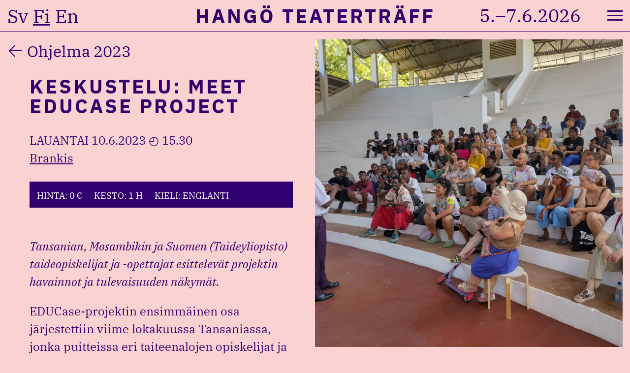

--- FILE ---
content_type: text/html; charset=UTF-8
request_url: https://www.hangoteatertraff.org/fi/program/keskustelu-meet-educase-project/
body_size: 37996
content:
<!doctype html><html lang="fi" prefix="og: http://ogp.me/ns# fb: http://ogp.me/ns/fb#"><head><meta charset="UTF-8"><meta name="viewport" content="width=device-width, initial-scale=1"><link rel="profile" href="https://gmpg.org/xfn/11"><title>Keskustelu: Meet EDUCase Project &#8211; Hangö Teaterträff</title><meta name='robots' content='max-image-preview:large' /><link rel="alternate" href="https://www.hangoteatertraff.org/sv/program/diskussion-meet-educase-project/" hreflang="sv" /><link rel="alternate" href="https://www.hangoteatertraff.org/fi/program/keskustelu-meet-educase-project/" hreflang="fi" /><link rel="alternate" href="https://www.hangoteatertraff.org/en/program/discussion-meet-educase-project/" hreflang="en" /><link rel='dns-prefetch' href='//www.googletagmanager.com' /><link rel="alternate" type="application/rss+xml" title="Hangö Teaterträff &raquo; syöte" href="https://www.hangoteatertraff.org/fi/feed/" /><link rel="alternate" type="application/rss+xml" title="Hangö Teaterträff &raquo; kommenttien syöte" href="https://www.hangoteatertraff.org/fi/comments/feed/" /><link rel="alternate" title="oEmbed (JSON)" type="application/json+oembed" href="https://www.hangoteatertraff.org/wp-json/oembed/1.0/embed?url=https%3A%2F%2Fwww.hangoteatertraff.org%2Ffi%2Fprogram%2Fkeskustelu-meet-educase-project%2F&#038;lang=fi" /><link rel="alternate" title="oEmbed (XML)" type="text/xml+oembed" href="https://www.hangoteatertraff.org/wp-json/oembed/1.0/embed?url=https%3A%2F%2Fwww.hangoteatertraff.org%2Ffi%2Fprogram%2Fkeskustelu-meet-educase-project%2F&#038;format=xml&#038;lang=fi" /><style>.lazyload,
			.lazyloading {
				max-width: 100%;
			}</style><style id='wp-img-auto-sizes-contain-inline-css'>img:is([sizes=auto i],[sizes^="auto," i]){contain-intrinsic-size:3000px 1500px}
/*# sourceURL=wp-img-auto-sizes-contain-inline-css */</style><style id='wp-block-library-inline-css'>:root{--wp-block-synced-color:#7a00df;--wp-block-synced-color--rgb:122,0,223;--wp-bound-block-color:var(--wp-block-synced-color);--wp-editor-canvas-background:#ddd;--wp-admin-theme-color:#007cba;--wp-admin-theme-color--rgb:0,124,186;--wp-admin-theme-color-darker-10:#006ba1;--wp-admin-theme-color-darker-10--rgb:0,107,160.5;--wp-admin-theme-color-darker-20:#005a87;--wp-admin-theme-color-darker-20--rgb:0,90,135;--wp-admin-border-width-focus:2px}@media (min-resolution:192dpi){:root{--wp-admin-border-width-focus:1.5px}}.wp-element-button{cursor:pointer}:root .has-very-light-gray-background-color{background-color:#eee}:root .has-very-dark-gray-background-color{background-color:#313131}:root .has-very-light-gray-color{color:#eee}:root .has-very-dark-gray-color{color:#313131}:root .has-vivid-green-cyan-to-vivid-cyan-blue-gradient-background{background:linear-gradient(135deg,#00d084,#0693e3)}:root .has-purple-crush-gradient-background{background:linear-gradient(135deg,#34e2e4,#4721fb 50%,#ab1dfe)}:root .has-hazy-dawn-gradient-background{background:linear-gradient(135deg,#faaca8,#dad0ec)}:root .has-subdued-olive-gradient-background{background:linear-gradient(135deg,#fafae1,#67a671)}:root .has-atomic-cream-gradient-background{background:linear-gradient(135deg,#fdd79a,#004a59)}:root .has-nightshade-gradient-background{background:linear-gradient(135deg,#330968,#31cdcf)}:root .has-midnight-gradient-background{background:linear-gradient(135deg,#020381,#2874fc)}:root{--wp--preset--font-size--normal:16px;--wp--preset--font-size--huge:42px}.has-regular-font-size{font-size:1em}.has-larger-font-size{font-size:2.625em}.has-normal-font-size{font-size:var(--wp--preset--font-size--normal)}.has-huge-font-size{font-size:var(--wp--preset--font-size--huge)}.has-text-align-center{text-align:center}.has-text-align-left{text-align:left}.has-text-align-right{text-align:right}.has-fit-text{white-space:nowrap!important}#end-resizable-editor-section{display:none}.aligncenter{clear:both}.items-justified-left{justify-content:flex-start}.items-justified-center{justify-content:center}.items-justified-right{justify-content:flex-end}.items-justified-space-between{justify-content:space-between}.screen-reader-text{border:0;clip-path:inset(50%);height:1px;margin:-1px;overflow:hidden;padding:0;position:absolute;width:1px;word-wrap:normal!important}.screen-reader-text:focus{background-color:#ddd;clip-path:none;color:#444;display:block;font-size:1em;height:auto;left:5px;line-height:normal;padding:15px 23px 14px;text-decoration:none;top:5px;width:auto;z-index:100000}html :where(.has-border-color){border-style:solid}html :where([style*=border-top-color]){border-top-style:solid}html :where([style*=border-right-color]){border-right-style:solid}html :where([style*=border-bottom-color]){border-bottom-style:solid}html :where([style*=border-left-color]){border-left-style:solid}html :where([style*=border-width]){border-style:solid}html :where([style*=border-top-width]){border-top-style:solid}html :where([style*=border-right-width]){border-right-style:solid}html :where([style*=border-bottom-width]){border-bottom-style:solid}html :where([style*=border-left-width]){border-left-style:solid}html :where(img[class*=wp-image-]){height:auto;max-width:100%}:where(figure){margin:0 0 1em}html :where(.is-position-sticky){--wp-admin--admin-bar--position-offset:var(--wp-admin--admin-bar--height,0px)}@media screen and (max-width:600px){html :where(.is-position-sticky){--wp-admin--admin-bar--position-offset:0px}}

/*# sourceURL=wp-block-library-inline-css */</style><style id='wp-block-paragraph-inline-css'>.is-small-text{font-size:.875em}.is-regular-text{font-size:1em}.is-large-text{font-size:2.25em}.is-larger-text{font-size:3em}.has-drop-cap:not(:focus):first-letter{float:left;font-size:8.4em;font-style:normal;font-weight:100;line-height:.68;margin:.05em .1em 0 0;text-transform:uppercase}body.rtl .has-drop-cap:not(:focus):first-letter{float:none;margin-left:.1em}p.has-drop-cap.has-background{overflow:hidden}:root :where(p.has-background){padding:1.25em 2.375em}:where(p.has-text-color:not(.has-link-color)) a{color:inherit}p.has-text-align-left[style*="writing-mode:vertical-lr"],p.has-text-align-right[style*="writing-mode:vertical-rl"]{rotate:180deg}
/*# sourceURL=https://www.hangoteatertraff.org/wordpress/wp-includes/blocks/paragraph/style.min.css */</style><style id='global-styles-inline-css'>:root{--wp--preset--aspect-ratio--square: 1;--wp--preset--aspect-ratio--4-3: 4/3;--wp--preset--aspect-ratio--3-4: 3/4;--wp--preset--aspect-ratio--3-2: 3/2;--wp--preset--aspect-ratio--2-3: 2/3;--wp--preset--aspect-ratio--16-9: 16/9;--wp--preset--aspect-ratio--9-16: 9/16;--wp--preset--color--black: #000000;--wp--preset--color--cyan-bluish-gray: #abb8c3;--wp--preset--color--white: #ffffff;--wp--preset--color--pale-pink: #f78da7;--wp--preset--color--vivid-red: #cf2e2e;--wp--preset--color--luminous-vivid-orange: #ff6900;--wp--preset--color--luminous-vivid-amber: #fcb900;--wp--preset--color--light-green-cyan: #7bdcb5;--wp--preset--color--vivid-green-cyan: #00d084;--wp--preset--color--pale-cyan-blue: #8ed1fc;--wp--preset--color--vivid-cyan-blue: #0693e3;--wp--preset--color--vivid-purple: #9b51e0;--wp--preset--gradient--vivid-cyan-blue-to-vivid-purple: linear-gradient(135deg,rgb(6,147,227) 0%,rgb(155,81,224) 100%);--wp--preset--gradient--light-green-cyan-to-vivid-green-cyan: linear-gradient(135deg,rgb(122,220,180) 0%,rgb(0,208,130) 100%);--wp--preset--gradient--luminous-vivid-amber-to-luminous-vivid-orange: linear-gradient(135deg,rgb(252,185,0) 0%,rgb(255,105,0) 100%);--wp--preset--gradient--luminous-vivid-orange-to-vivid-red: linear-gradient(135deg,rgb(255,105,0) 0%,rgb(207,46,46) 100%);--wp--preset--gradient--very-light-gray-to-cyan-bluish-gray: linear-gradient(135deg,rgb(238,238,238) 0%,rgb(169,184,195) 100%);--wp--preset--gradient--cool-to-warm-spectrum: linear-gradient(135deg,rgb(74,234,220) 0%,rgb(151,120,209) 20%,rgb(207,42,186) 40%,rgb(238,44,130) 60%,rgb(251,105,98) 80%,rgb(254,248,76) 100%);--wp--preset--gradient--blush-light-purple: linear-gradient(135deg,rgb(255,206,236) 0%,rgb(152,150,240) 100%);--wp--preset--gradient--blush-bordeaux: linear-gradient(135deg,rgb(254,205,165) 0%,rgb(254,45,45) 50%,rgb(107,0,62) 100%);--wp--preset--gradient--luminous-dusk: linear-gradient(135deg,rgb(255,203,112) 0%,rgb(199,81,192) 50%,rgb(65,88,208) 100%);--wp--preset--gradient--pale-ocean: linear-gradient(135deg,rgb(255,245,203) 0%,rgb(182,227,212) 50%,rgb(51,167,181) 100%);--wp--preset--gradient--electric-grass: linear-gradient(135deg,rgb(202,248,128) 0%,rgb(113,206,126) 100%);--wp--preset--gradient--midnight: linear-gradient(135deg,rgb(2,3,129) 0%,rgb(40,116,252) 100%);--wp--preset--font-size--small: 13px;--wp--preset--font-size--medium: 20px;--wp--preset--font-size--large: 36px;--wp--preset--font-size--x-large: 42px;--wp--preset--spacing--20: 0.44rem;--wp--preset--spacing--30: 0.67rem;--wp--preset--spacing--40: 1rem;--wp--preset--spacing--50: 1.5rem;--wp--preset--spacing--60: 2.25rem;--wp--preset--spacing--70: 3.38rem;--wp--preset--spacing--80: 5.06rem;--wp--preset--shadow--natural: 6px 6px 9px rgba(0, 0, 0, 0.2);--wp--preset--shadow--deep: 12px 12px 50px rgba(0, 0, 0, 0.4);--wp--preset--shadow--sharp: 6px 6px 0px rgba(0, 0, 0, 0.2);--wp--preset--shadow--outlined: 6px 6px 0px -3px rgb(255, 255, 255), 6px 6px rgb(0, 0, 0);--wp--preset--shadow--crisp: 6px 6px 0px rgb(0, 0, 0);}:where(.is-layout-flex){gap: 0.5em;}:where(.is-layout-grid){gap: 0.5em;}body .is-layout-flex{display: flex;}.is-layout-flex{flex-wrap: wrap;align-items: center;}.is-layout-flex > :is(*, div){margin: 0;}body .is-layout-grid{display: grid;}.is-layout-grid > :is(*, div){margin: 0;}:where(.wp-block-columns.is-layout-flex){gap: 2em;}:where(.wp-block-columns.is-layout-grid){gap: 2em;}:where(.wp-block-post-template.is-layout-flex){gap: 1.25em;}:where(.wp-block-post-template.is-layout-grid){gap: 1.25em;}.has-black-color{color: var(--wp--preset--color--black) !important;}.has-cyan-bluish-gray-color{color: var(--wp--preset--color--cyan-bluish-gray) !important;}.has-white-color{color: var(--wp--preset--color--white) !important;}.has-pale-pink-color{color: var(--wp--preset--color--pale-pink) !important;}.has-vivid-red-color{color: var(--wp--preset--color--vivid-red) !important;}.has-luminous-vivid-orange-color{color: var(--wp--preset--color--luminous-vivid-orange) !important;}.has-luminous-vivid-amber-color{color: var(--wp--preset--color--luminous-vivid-amber) !important;}.has-light-green-cyan-color{color: var(--wp--preset--color--light-green-cyan) !important;}.has-vivid-green-cyan-color{color: var(--wp--preset--color--vivid-green-cyan) !important;}.has-pale-cyan-blue-color{color: var(--wp--preset--color--pale-cyan-blue) !important;}.has-vivid-cyan-blue-color{color: var(--wp--preset--color--vivid-cyan-blue) !important;}.has-vivid-purple-color{color: var(--wp--preset--color--vivid-purple) !important;}.has-black-background-color{background-color: var(--wp--preset--color--black) !important;}.has-cyan-bluish-gray-background-color{background-color: var(--wp--preset--color--cyan-bluish-gray) !important;}.has-white-background-color{background-color: var(--wp--preset--color--white) !important;}.has-pale-pink-background-color{background-color: var(--wp--preset--color--pale-pink) !important;}.has-vivid-red-background-color{background-color: var(--wp--preset--color--vivid-red) !important;}.has-luminous-vivid-orange-background-color{background-color: var(--wp--preset--color--luminous-vivid-orange) !important;}.has-luminous-vivid-amber-background-color{background-color: var(--wp--preset--color--luminous-vivid-amber) !important;}.has-light-green-cyan-background-color{background-color: var(--wp--preset--color--light-green-cyan) !important;}.has-vivid-green-cyan-background-color{background-color: var(--wp--preset--color--vivid-green-cyan) !important;}.has-pale-cyan-blue-background-color{background-color: var(--wp--preset--color--pale-cyan-blue) !important;}.has-vivid-cyan-blue-background-color{background-color: var(--wp--preset--color--vivid-cyan-blue) !important;}.has-vivid-purple-background-color{background-color: var(--wp--preset--color--vivid-purple) !important;}.has-black-border-color{border-color: var(--wp--preset--color--black) !important;}.has-cyan-bluish-gray-border-color{border-color: var(--wp--preset--color--cyan-bluish-gray) !important;}.has-white-border-color{border-color: var(--wp--preset--color--white) !important;}.has-pale-pink-border-color{border-color: var(--wp--preset--color--pale-pink) !important;}.has-vivid-red-border-color{border-color: var(--wp--preset--color--vivid-red) !important;}.has-luminous-vivid-orange-border-color{border-color: var(--wp--preset--color--luminous-vivid-orange) !important;}.has-luminous-vivid-amber-border-color{border-color: var(--wp--preset--color--luminous-vivid-amber) !important;}.has-light-green-cyan-border-color{border-color: var(--wp--preset--color--light-green-cyan) !important;}.has-vivid-green-cyan-border-color{border-color: var(--wp--preset--color--vivid-green-cyan) !important;}.has-pale-cyan-blue-border-color{border-color: var(--wp--preset--color--pale-cyan-blue) !important;}.has-vivid-cyan-blue-border-color{border-color: var(--wp--preset--color--vivid-cyan-blue) !important;}.has-vivid-purple-border-color{border-color: var(--wp--preset--color--vivid-purple) !important;}.has-vivid-cyan-blue-to-vivid-purple-gradient-background{background: var(--wp--preset--gradient--vivid-cyan-blue-to-vivid-purple) !important;}.has-light-green-cyan-to-vivid-green-cyan-gradient-background{background: var(--wp--preset--gradient--light-green-cyan-to-vivid-green-cyan) !important;}.has-luminous-vivid-amber-to-luminous-vivid-orange-gradient-background{background: var(--wp--preset--gradient--luminous-vivid-amber-to-luminous-vivid-orange) !important;}.has-luminous-vivid-orange-to-vivid-red-gradient-background{background: var(--wp--preset--gradient--luminous-vivid-orange-to-vivid-red) !important;}.has-very-light-gray-to-cyan-bluish-gray-gradient-background{background: var(--wp--preset--gradient--very-light-gray-to-cyan-bluish-gray) !important;}.has-cool-to-warm-spectrum-gradient-background{background: var(--wp--preset--gradient--cool-to-warm-spectrum) !important;}.has-blush-light-purple-gradient-background{background: var(--wp--preset--gradient--blush-light-purple) !important;}.has-blush-bordeaux-gradient-background{background: var(--wp--preset--gradient--blush-bordeaux) !important;}.has-luminous-dusk-gradient-background{background: var(--wp--preset--gradient--luminous-dusk) !important;}.has-pale-ocean-gradient-background{background: var(--wp--preset--gradient--pale-ocean) !important;}.has-electric-grass-gradient-background{background: var(--wp--preset--gradient--electric-grass) !important;}.has-midnight-gradient-background{background: var(--wp--preset--gradient--midnight) !important;}.has-small-font-size{font-size: var(--wp--preset--font-size--small) !important;}.has-medium-font-size{font-size: var(--wp--preset--font-size--medium) !important;}.has-large-font-size{font-size: var(--wp--preset--font-size--large) !important;}.has-x-large-font-size{font-size: var(--wp--preset--font-size--x-large) !important;}
/*# sourceURL=global-styles-inline-css */</style><style id='classic-theme-styles-inline-css'>/*! This file is auto-generated */
.wp-block-button__link{color:#fff;background-color:#32373c;border-radius:9999px;box-shadow:none;text-decoration:none;padding:calc(.667em + 2px) calc(1.333em + 2px);font-size:1.125em}.wp-block-file__button{background:#32373c;color:#fff;text-decoration:none}
/*# sourceURL=/wp-includes/css/classic-themes.min.css */</style><link rel='stylesheet' id='contact-form-7-css' href='https://www.hangoteatertraff.org/wordpress/wp-content/cache/autoptimize/css/autoptimize_single_64ac31699f5326cb3c76122498b76f66.css?ver=6.1.4' media='all' /><link rel='stylesheet' id='eeb-css-frontend-css' href='https://www.hangoteatertraff.org/wordpress/wp-content/cache/autoptimize/css/autoptimize_single_54d4eedc552c499c4a8d6b89c23d3df1.css?ver=54d4eedc552c499c4a8d6b89c23d3df1' media='all' /><link rel='stylesheet' id='hango-style-css' href='https://www.hangoteatertraff.org/wordpress/wp-content/cache/autoptimize/css/autoptimize_single_c1d65e53f3cc002d768766348226a504.css?ver=2.0.1' media='all' /> <script src="https://www.hangoteatertraff.org/wordpress/wp-includes/js/jquery/jquery.min.js?ver=3.7.1" id="jquery-core-js"></script> <script defer src="https://www.hangoteatertraff.org/wordpress/wp-includes/js/jquery/jquery-migrate.min.js?ver=3.4.1" id="jquery-migrate-js"></script> <script defer src="https://www.hangoteatertraff.org/wordpress/wp-content/cache/autoptimize/js/autoptimize_single_2c542c9989f589cd5318f5cef6a9ecd7.js?ver=2c542c9989f589cd5318f5cef6a9ecd7" id="eeb-js-frontend-js"></script> 
 <script defer src="https://www.googletagmanager.com/gtag/js?id=GT-PZ6FD4K" id="google_gtagjs-js"></script> <script defer id="google_gtagjs-js-after" src="[data-uri]"></script> <link rel="https://api.w.org/" href="https://www.hangoteatertraff.org/wp-json/" /><link rel="alternate" title="JSON" type="application/json" href="https://www.hangoteatertraff.org/wp-json/wp/v2/shows/1606" /><link rel="EditURI" type="application/rsd+xml" title="RSD" href="https://www.hangoteatertraff.org/wordpress/xmlrpc.php?rsd" /><meta name="generator" content="WordPress 6.9" /><link rel="canonical" href="https://www.hangoteatertraff.org/fi/program/keskustelu-meet-educase-project/" /><link rel='shortlink' href='https://www.hangoteatertraff.org/?p=1606' /><meta name="generator" content="Site Kit by Google 1.170.0" /> <script defer src="[data-uri]"></script> <style>.no-js img.lazyload {
				display: none;
			}

			figure.wp-block-image img.lazyloading {
				min-width: 150px;
			}

			.lazyload,
			.lazyloading {
				--smush-placeholder-width: 100px;
				--smush-placeholder-aspect-ratio: 1/1;
				width: var(--smush-image-width, var(--smush-placeholder-width)) !important;
				aspect-ratio: var(--smush-image-aspect-ratio, var(--smush-placeholder-aspect-ratio)) !important;
			}

						.lazyload, .lazyloading {
				opacity: 0;
			}

			.lazyloaded {
				opacity: 1;
				transition: opacity 400ms;
				transition-delay: 0ms;
			}</style><link rel="icon" href="https://www.hangoteatertraff.org/wordpress/wp-content/uploads/2025/03/cropped-HTT_logo_profile_inga-datum__1200-x-1200_01-32x32.jpg" sizes="32x32" /><link rel="icon" href="https://www.hangoteatertraff.org/wordpress/wp-content/uploads/2025/03/cropped-HTT_logo_profile_inga-datum__1200-x-1200_01-192x192.jpg" sizes="192x192" /><link rel="apple-touch-icon" href="https://www.hangoteatertraff.org/wordpress/wp-content/uploads/2025/03/cropped-HTT_logo_profile_inga-datum__1200-x-1200_01-180x180.jpg" /><meta name="msapplication-TileImage" content="https://www.hangoteatertraff.org/wordpress/wp-content/uploads/2025/03/cropped-HTT_logo_profile_inga-datum__1200-x-1200_01-270x270.jpg" /><style id="wp-custom-css">jhjkh</style><meta property="og:locale" content="fi_FI"/><meta property="og:site_name" content="Hangö Teaterträff"/><meta property="og:title" content="Keskustelu: Meet EDUCase Project"/><meta property="og:url" content="https://www.hangoteatertraff.org/fi/program/keskustelu-meet-educase-project/"/><meta property="og:type" content="article"/><meta property="og:description" content="Tansanian, Mosambikin ja Suomen (Taideyliopisto) taideopiskelijat ja -opettajat esittelevät projektin havainnot ja tulevaisuuden näkymät.  EDUCase-projektin ensimmäinen osa järjestettiin viime lokakuussa Tansaniassa, jonka puitteissa eri taiteenalojen opiskelijat ja opettajat osallistuivat työpajo"/><meta property="og:image" content="https://www.hangoteatertraff.org/wordpress/wp-content/uploads/2023/04/IMG_20221026_144729_HDR-scaled.jpg"/><meta property="og:image:url" content="https://www.hangoteatertraff.org/wordpress/wp-content/uploads/2023/04/IMG_20221026_144729_HDR-scaled.jpg"/><meta property="og:image:secure_url" content="https://www.hangoteatertraff.org/wordpress/wp-content/uploads/2023/04/IMG_20221026_144729_HDR-scaled.jpg"/><meta property="article:publisher" content="https://www.facebook.com/Hangoteatertraff/"/><meta name="twitter:title" content="Keskustelu: Meet EDUCase Project"/><meta name="twitter:url" content="https://www.hangoteatertraff.org/fi/program/keskustelu-meet-educase-project/"/><meta name="twitter:description" content="Tansanian, Mosambikin ja Suomen (Taideyliopisto) taideopiskelijat ja -opettajat esittelevät projektin havainnot ja tulevaisuuden näkymät.  EDUCase-projektin ensimmäinen osa järjestettiin viime lokakuussa Tansaniassa, jonka puitteissa eri taiteenalojen opiskelijat ja opettajat osallistuivat työpajo"/><meta name="twitter:image" content="https://www.hangoteatertraff.org/wordpress/wp-content/uploads/2023/04/IMG_20221026_144729_HDR-scaled.jpg"/><meta name="twitter:card" content="summary_large_image"/><meta name="twitter:site" content="@hangoteater"/><meta name="description" content="Tansanian, Mosambikin ja Suomen (Taideyliopisto) taideopiskelijat ja -opettajat esittelevät projektin havainnot ja tulevaisuuden näkymät.  EDUCase-projektin ensimmäinen osa järjestettiin viime lokakuussa Tansaniassa, jonka puitteissa eri taiteenalojen opiskelijat ja opettajat osallistuivat työpajo"/><meta name="publisher" content="Hangö Teaterträff"/>  <script defer src="[data-uri]"></script> </head><body class="wp-singular shows-template-default single single-shows postid-1606 wp-theme-hango2025"><div id="page" class="site"> <a class="skip-link screen-reader-text" href="#primary">Hyppää sisältöön</a><header id="masthead" class="site-header"><div class="top-wrapper"><div class="site-languages"> <span class="screen-reader-text">Valitse kieli:</span><ul class="languages"><li class="lang-item lang-item-6 lang-item-sv lang-item-first"><a lang="sv-SE" hreflang="sv-SE" href="https://www.hangoteatertraff.org/sv/program/diskussion-meet-educase-project/">sv</a></li><li class="lang-item lang-item-4 lang-item-fi current-lang"><a lang="fi" hreflang="fi" href="https://www.hangoteatertraff.org/fi/program/keskustelu-meet-educase-project/" aria-current="true">fi</a></li><li class="lang-item lang-item-8 lang-item-en"><a lang="en-GB" hreflang="en-GB" href="https://www.hangoteatertraff.org/en/program/discussion-meet-educase-project/">en</a></li></ul></div><p class="site-title"><a href="https://www.hangoteatertraff.org/fi/" rel="home" title="Etusivulle">Hangö Teaterträff</a></p><p class="site-description">5.–7.6.2026</p></div><nav id="site-navigation" class="main-navigation"> <button class="menu-toggle" aria-controls="primary-menu" aria-expanded="false"><span class="screen-reader-text">Valikko</span></button><div class="menu-paavalikko-container"><ul id="primary-menu" class="menu"><li id="menu-item-155" class="menu-item menu-item-type-taxonomy menu-item-object-category menu-item-155"><a href="https://www.hangoteatertraff.org/fi/category/uutiset/">Uutiset</a></li><li id="menu-item-145" class="menu-item menu-item-type-post_type menu-item-object-page menu-item-has-children menu-item-145"><a href="https://www.hangoteatertraff.org/fi/festivaali/">Festivaali</a><ul class="sub-menu"><li id="menu-item-185" class="menu-item menu-item-type-custom menu-item-object-custom menu-item-185"><a href="https://www.hangoteatertraff.org/fi/program/">Ohjelma</a></li><li id="menu-item-2604" class="menu-item menu-item-type-post_type menu-item-object-page menu-item-2604"><a href="https://www.hangoteatertraff.org/fi/festivaali/lilla-htt/">Lilla HTT</a></li><li id="menu-item-962" class="menu-item menu-item-type-post_type menu-item-object-page menu-item-962"><a href="https://www.hangoteatertraff.org/fi/festivaali/aikataulu/">Aikataulu</a></li><li id="menu-item-147" class="menu-item menu-item-type-post_type menu-item-object-page menu-item-147"><a href="https://www.hangoteatertraff.org/fi/festivaali/liput/">Liput</a></li><li id="menu-item-1063" class="menu-item menu-item-type-post_type menu-item-object-page menu-item-1063"><a href="https://www.hangoteatertraff.org/fi/festivaali/festivaalikeskus/">Festivaalikeskus</a></li><li id="menu-item-1244" class="menu-item menu-item-type-post_type menu-item-object-page menu-item-1244"><a href="https://www.hangoteatertraff.org/fi/festivaali/festivaalikartta/">Festivaalikartta</a></li><li id="menu-item-150" class="menu-item menu-item-type-post_type menu-item-object-page menu-item-150"><a href="https://www.hangoteatertraff.org/fi/festivaali/antonia-palkinto/">Antonia-palkinto</a></li><li id="menu-item-935" class="menu-item menu-item-type-post_type menu-item-object-page menu-item-935"><a href="https://www.hangoteatertraff.org/fi/festivaali/saavutettavuus/">Saavutettavuus</a></li><li id="menu-item-338" class="menu-item menu-item-type-post_type menu-item-object-page menu-item-338"><a href="https://www.hangoteatertraff.org/fi/festivaali/saapuminen-ja-majoitus/">Saapuminen ja majoitus</a></li><li id="menu-item-3264" class="menu-item menu-item-type-post_type menu-item-object-page menu-item-3264"><a href="https://www.hangoteatertraff.org/fi/festivaali/menneet/">Menneet festivaalit</a></li></ul></li><li id="menu-item-156" class="menu-item menu-item-type-taxonomy menu-item-object-category menu-item-156"><a href="https://www.hangoteatertraff.org/fi/category/htt-skrift-fi/">HTT Skrift</a></li><li id="menu-item-149" class="menu-item menu-item-type-post_type menu-item-object-page menu-item-has-children menu-item-149"><a href="https://www.hangoteatertraff.org/fi/info-2/">Info</a><ul class="sub-menu"><li id="menu-item-153" class="menu-item menu-item-type-post_type menu-item-object-page menu-item-153"><a href="https://www.hangoteatertraff.org/fi/info-2/yhteystiedot/">Yhteystiedot</a></li><li id="menu-item-148" class="menu-item menu-item-type-post_type menu-item-object-page menu-item-148"><a href="https://www.hangoteatertraff.org/fi/info-2/roudarit/">Roudarit</a></li><li id="menu-item-883" class="menu-item menu-item-type-post_type menu-item-object-page menu-item-883"><a href="https://www.hangoteatertraff.org/fi/info-2/hankkeet/">Hankkeet</a></li><li id="menu-item-345" class="menu-item menu-item-type-post_type menu-item-object-page menu-item-345"><a href="https://www.hangoteatertraff.org/fi/info-2/vastuu/">Vastuu</a></li><li id="menu-item-151" class="menu-item menu-item-type-post_type menu-item-object-page menu-item-151"><a href="https://www.hangoteatertraff.org/fi/info-2/liity-jaseneksi/">Liity jäseneksi</a></li><li id="menu-item-803" class="menu-item menu-item-type-post_type menu-item-object-page menu-item-803"><a href="https://www.hangoteatertraff.org/fi/info-2/yhteistyokumppanit/">Yhteistyökumppanit</a></li></ul></li><li id="menu-item-154" class="menu-item menu-item-type-post_type menu-item-object-page menu-item-154"><a href="https://www.hangoteatertraff.org/fi/media-fi/">Media</a></li></ul></div></nav><form role="search" method="get" class="search-form" action="https://www.hangoteatertraff.org/fi/"> <label> <span class="screen-reader-text">Haku:</span> <input type="search" class="search-field" placeholder="Haku &hellip;" value="" name="s" /> </label> <input type="submit" class="search-submit" value="Hae" /></form><div class="site-info"><section id="text-7" class="widget widget_text"><div class="textwidget"><p>Hangö Teaterträff r.f.<br /> <a href="https://maps.app.goo.gl/fDVNhPAjkzHS5K638">c/o Eskus &#8211; Esitystaiteen keskus</a><br /> <a href="https://maps.app.goo.gl/fDVNhPAjkzHS5K638">Kaasutehtaankatu 1/33</a><br /> <a href="https://maps.app.goo.gl/fDVNhPAjkzHS5K638">00540 Helsinki</a></p></div></section><section id="text-4" class="widget widget_text"><h2 class="widget-title">Ota yhteyttä:</h2><div class="textwidget"><p><a href="javascript:;" data-enc-email="vasb[at]unatbgrngregenss.bet" class="mail-link" data-wpel-link="ignore"><span id="eeb-37292-259553"></span><script type="text/javascript">(function() {var ml="r4anoit0gf.%he",mi="5394;17<23846=26=060299:408",o="";for(var j=0,l=mi.length;j<l;j++) {o+=ml.charAt(mi.charCodeAt(j)-48);}document.getElementById("eeb-37292-259553").innerHTML = decodeURIComponent(o);}());</script><noscript>*protected email*</noscript></a></p></div></section><section id="nav_menu-2" class="widget widget_nav_menu"><div class="menu-social-container"><ul id="menu-social" class="menu"><li id="menu-item-191" class="menu-item menu-item-type-custom menu-item-object-custom menu-item-191"><a href="https://www.instagram.com/hangoteatertraff/">Instagram</a></li><li id="menu-item-192" class="menu-item menu-item-type-custom menu-item-object-custom menu-item-192"><a href="https://www.facebook.com/Hangoteatertraff/">Facebook</a></li></ul></div></section><section id="nav_menu-5" class="widget widget_nav_menu"><div class="menu-alatunnisteen-valikko-container"><ul id="menu-alatunnisteen-valikko" class="menu"><li id="menu-item-211" class="menu-item menu-item-type-post_type menu-item-object-page menu-item-211"><a href="https://www.hangoteatertraff.org/fi/info-2/yhteystiedot/">Yhteystiedot</a></li><li id="menu-item-212" class="menu-item menu-item-type-custom menu-item-object-custom menu-item-212"><a href="http://eepurl.com/hc5UxD">Tilaa uutiskirje</a></li><li id="menu-item-209" class="menu-item menu-item-type-post_type menu-item-object-page menu-item-privacy-policy menu-item-209"><a rel="privacy-policy" href="https://www.hangoteatertraff.org/fi/tietosuojaseloste-2/">Tietosuojaseloste</a></li><li id="menu-item-210" class="menu-item menu-item-type-post_type menu-item-object-page menu-item-210"><a href="https://www.hangoteatertraff.org/fi/saavutettavuusseloste/">Saavutettavuusseloste</a></li></ul></div></section></div></header><main id="primary" class="site-main"><article id="post-1606" class="flex-wrapper post-1606 shows type-shows status-publish has-post-thumbnail hentry"><div class="post-thumbnail"> <img width="960" height="960" src="https://www.hangoteatertraff.org/wordpress/wp-content/uploads/2023/04/IMG_20221026_144729_HDR-960x960.jpg" class="attachment-main-picture size-main-picture wp-post-image" alt="EDUCase-projektin osallistujat istuvat Tansanian Tasuba College of Artsissa kuuntelemassa esittelyä." decoding="async" fetchpriority="high" srcset="https://www.hangoteatertraff.org/wordpress/wp-content/uploads/2023/04/IMG_20221026_144729_HDR-960x960.jpg 960w, https://www.hangoteatertraff.org/wordpress/wp-content/uploads/2023/04/IMG_20221026_144729_HDR-150x150.jpg 150w" sizes="(max-width: 960px) 100vw, 960px" /></div><div class="entry-wrapper"><header class="entry-header"><div class="parent-link"> <a href="https://www.hangoteatertraff.org/fi/program/?programme_year=2023">Ohjelma                    2023</a></div><h1 class="entry-title">Keskustelu: Meet EDUCase Project</h1><div class="entry-meta"><div class="shows"> lauantai 10.6.2023 ◴ 15.30 <br></div> <a class="location" href="https://goo.gl/maps/RouuqSJnGGXoyogeA">Brankis</a></div><div class="show-details"> <span>Hinta: 0 €</span> <span>Kesto: 1 h </span> <span>Kieli: englanti </span></div></header><div class="entry-content"><p><em>Tansanian, Mosambikin ja Suomen (Taideyliopisto) taideopiskelijat ja -opettajat esittelevät projektin havainnot ja tulevaisuuden näkymät.</em></p><p>EDUCase-projektin ensimmäinen osa järjestettiin viime lokakuussa Tansaniassa, jonka puitteissa eri taiteenalojen opiskelijat ja opettajat osallistuivat työpajoihin kahden viikon ajan. Nyt Taideyliopisto järjestää samanlaisen tapahtuman Suomessa. Yli 30 muusikkoa, esitystaiteilijaa, kuvataiteilijaa ja taidemanageria esittelevät kahden työpajaperiodin tuloksia.</p><div class="show-performers"></div></div></div></article></main><footer id="colophon" class="site-footer"><div class="site-info"><section id="text-7" class="widget widget_text"><div class="textwidget"><p>Hangö Teaterträff r.f.<br /> <a href="https://maps.app.goo.gl/fDVNhPAjkzHS5K638">c/o Eskus &#8211; Esitystaiteen keskus</a><br /> <a href="https://maps.app.goo.gl/fDVNhPAjkzHS5K638">Kaasutehtaankatu 1/33</a><br /> <a href="https://maps.app.goo.gl/fDVNhPAjkzHS5K638">00540 Helsinki</a></p></div></section><section id="text-4" class="widget widget_text"><h2 class="widget-title">Ota yhteyttä:</h2><div class="textwidget"><p><a href="javascript:;" data-enc-email="vasb[at]unatbgrngregenss.bet" class="mail-link" data-wpel-link="ignore"><span id="eeb-747960-31355"></span><script type="text/javascript">(function() {var ml="fhtinre0a.%o4g",mi="340;:<7184=;268265258009;5=",o="";for(var j=0,l=mi.length;j<l;j++) {o+=ml.charAt(mi.charCodeAt(j)-48);}document.getElementById("eeb-747960-31355").innerHTML = decodeURIComponent(o);}());</script><noscript>*protected email*</noscript></a></p></div></section><section id="nav_menu-2" class="widget widget_nav_menu"><div class="menu-social-container"><ul id="menu-social-1" class="menu"><li class="menu-item menu-item-type-custom menu-item-object-custom menu-item-191"><a href="https://www.instagram.com/hangoteatertraff/">Instagram</a></li><li class="menu-item menu-item-type-custom menu-item-object-custom menu-item-192"><a href="https://www.facebook.com/Hangoteatertraff/">Facebook</a></li></ul></div></section><section id="nav_menu-5" class="widget widget_nav_menu"><div class="menu-alatunnisteen-valikko-container"><ul id="menu-alatunnisteen-valikko-1" class="menu"><li class="menu-item menu-item-type-post_type menu-item-object-page menu-item-211"><a href="https://www.hangoteatertraff.org/fi/info-2/yhteystiedot/">Yhteystiedot</a></li><li class="menu-item menu-item-type-custom menu-item-object-custom menu-item-212"><a href="http://eepurl.com/hc5UxD">Tilaa uutiskirje</a></li><li class="menu-item menu-item-type-post_type menu-item-object-page menu-item-privacy-policy menu-item-209"><a rel="privacy-policy" href="https://www.hangoteatertraff.org/fi/tietosuojaseloste-2/">Tietosuojaseloste</a></li><li class="menu-item menu-item-type-post_type menu-item-object-page menu-item-210"><a href="https://www.hangoteatertraff.org/fi/saavutettavuusseloste/">Saavutettavuusseloste</a></li></ul></div></section></div></footer></div> <script type="speculationrules">{"prefetch":[{"source":"document","where":{"and":[{"href_matches":"/*"},{"not":{"href_matches":["/wordpress/wp-*.php","/wordpress/wp-admin/*","/wordpress/wp-content/uploads/*","/wordpress/wp-content/*","/wordpress/wp-content/plugins/*","/wordpress/wp-content/themes/hango2025/*","/*\\?(.+)"]}},{"not":{"selector_matches":"a[rel~=\"nofollow\"]"}},{"not":{"selector_matches":".no-prefetch, .no-prefetch a"}}]},"eagerness":"conservative"}]}</script> <script src="https://www.hangoteatertraff.org/wordpress/wp-includes/js/dist/hooks.min.js?ver=dd5603f07f9220ed27f1" id="wp-hooks-js"></script> <script src="https://www.hangoteatertraff.org/wordpress/wp-includes/js/dist/i18n.min.js?ver=c26c3dc7bed366793375" id="wp-i18n-js"></script> <script defer id="wp-i18n-js-after" src="[data-uri]"></script> <script defer src="https://www.hangoteatertraff.org/wordpress/wp-content/cache/autoptimize/js/autoptimize_single_96e7dc3f0e8559e4a3f3ca40b17ab9c3.js?ver=6.1.4" id="swv-js"></script> <script defer id="contact-form-7-js-before" src="[data-uri]"></script> <script defer src="https://www.hangoteatertraff.org/wordpress/wp-content/cache/autoptimize/js/autoptimize_single_2912c657d0592cc532dff73d0d2ce7bb.js?ver=6.1.4" id="contact-form-7-js"></script> <script defer src="https://www.hangoteatertraff.org/wordpress/wp-content/cache/autoptimize/js/autoptimize_single_3120aeb071f1587748e57df79534affe.js?ver=2.0.1" id="hango-navigation-js"></script> <script defer src="https://www.google.com/recaptcha/api.js?render=6LdDMuUUAAAAAL6FhwSvm0akpLDD6felAEb4hJ0g&amp;ver=3.0" id="google-recaptcha-js"></script> <script src="https://www.hangoteatertraff.org/wordpress/wp-includes/js/dist/vendor/wp-polyfill.min.js?ver=3.15.0" id="wp-polyfill-js"></script> <script defer id="wpcf7-recaptcha-js-before" src="[data-uri]"></script> <script defer src="https://www.hangoteatertraff.org/wordpress/wp-content/cache/autoptimize/js/autoptimize_single_ec0187677793456f98473f49d9e9b95f.js?ver=6.1.4" id="wpcf7-recaptcha-js"></script> <script defer id="smush-lazy-load-js-before" src="[data-uri]"></script> <script defer src="https://www.hangoteatertraff.org/wordpress/wp-content/plugins/wp-smushit/app/assets/js/smush-lazy-load.min.js?ver=3.23.1" id="smush-lazy-load-js"></script> </body></html>

--- FILE ---
content_type: text/html; charset=utf-8
request_url: https://www.google.com/recaptcha/api2/anchor?ar=1&k=6LdDMuUUAAAAAL6FhwSvm0akpLDD6felAEb4hJ0g&co=aHR0cHM6Ly93d3cuaGFuZ290ZWF0ZXJ0cmFmZi5vcmc6NDQz&hl=en&v=PoyoqOPhxBO7pBk68S4YbpHZ&size=invisible&anchor-ms=20000&execute-ms=30000&cb=f1bwbw5mee3
body_size: 48591
content:
<!DOCTYPE HTML><html dir="ltr" lang="en"><head><meta http-equiv="Content-Type" content="text/html; charset=UTF-8">
<meta http-equiv="X-UA-Compatible" content="IE=edge">
<title>reCAPTCHA</title>
<style type="text/css">
/* cyrillic-ext */
@font-face {
  font-family: 'Roboto';
  font-style: normal;
  font-weight: 400;
  font-stretch: 100%;
  src: url(//fonts.gstatic.com/s/roboto/v48/KFO7CnqEu92Fr1ME7kSn66aGLdTylUAMa3GUBHMdazTgWw.woff2) format('woff2');
  unicode-range: U+0460-052F, U+1C80-1C8A, U+20B4, U+2DE0-2DFF, U+A640-A69F, U+FE2E-FE2F;
}
/* cyrillic */
@font-face {
  font-family: 'Roboto';
  font-style: normal;
  font-weight: 400;
  font-stretch: 100%;
  src: url(//fonts.gstatic.com/s/roboto/v48/KFO7CnqEu92Fr1ME7kSn66aGLdTylUAMa3iUBHMdazTgWw.woff2) format('woff2');
  unicode-range: U+0301, U+0400-045F, U+0490-0491, U+04B0-04B1, U+2116;
}
/* greek-ext */
@font-face {
  font-family: 'Roboto';
  font-style: normal;
  font-weight: 400;
  font-stretch: 100%;
  src: url(//fonts.gstatic.com/s/roboto/v48/KFO7CnqEu92Fr1ME7kSn66aGLdTylUAMa3CUBHMdazTgWw.woff2) format('woff2');
  unicode-range: U+1F00-1FFF;
}
/* greek */
@font-face {
  font-family: 'Roboto';
  font-style: normal;
  font-weight: 400;
  font-stretch: 100%;
  src: url(//fonts.gstatic.com/s/roboto/v48/KFO7CnqEu92Fr1ME7kSn66aGLdTylUAMa3-UBHMdazTgWw.woff2) format('woff2');
  unicode-range: U+0370-0377, U+037A-037F, U+0384-038A, U+038C, U+038E-03A1, U+03A3-03FF;
}
/* math */
@font-face {
  font-family: 'Roboto';
  font-style: normal;
  font-weight: 400;
  font-stretch: 100%;
  src: url(//fonts.gstatic.com/s/roboto/v48/KFO7CnqEu92Fr1ME7kSn66aGLdTylUAMawCUBHMdazTgWw.woff2) format('woff2');
  unicode-range: U+0302-0303, U+0305, U+0307-0308, U+0310, U+0312, U+0315, U+031A, U+0326-0327, U+032C, U+032F-0330, U+0332-0333, U+0338, U+033A, U+0346, U+034D, U+0391-03A1, U+03A3-03A9, U+03B1-03C9, U+03D1, U+03D5-03D6, U+03F0-03F1, U+03F4-03F5, U+2016-2017, U+2034-2038, U+203C, U+2040, U+2043, U+2047, U+2050, U+2057, U+205F, U+2070-2071, U+2074-208E, U+2090-209C, U+20D0-20DC, U+20E1, U+20E5-20EF, U+2100-2112, U+2114-2115, U+2117-2121, U+2123-214F, U+2190, U+2192, U+2194-21AE, U+21B0-21E5, U+21F1-21F2, U+21F4-2211, U+2213-2214, U+2216-22FF, U+2308-230B, U+2310, U+2319, U+231C-2321, U+2336-237A, U+237C, U+2395, U+239B-23B7, U+23D0, U+23DC-23E1, U+2474-2475, U+25AF, U+25B3, U+25B7, U+25BD, U+25C1, U+25CA, U+25CC, U+25FB, U+266D-266F, U+27C0-27FF, U+2900-2AFF, U+2B0E-2B11, U+2B30-2B4C, U+2BFE, U+3030, U+FF5B, U+FF5D, U+1D400-1D7FF, U+1EE00-1EEFF;
}
/* symbols */
@font-face {
  font-family: 'Roboto';
  font-style: normal;
  font-weight: 400;
  font-stretch: 100%;
  src: url(//fonts.gstatic.com/s/roboto/v48/KFO7CnqEu92Fr1ME7kSn66aGLdTylUAMaxKUBHMdazTgWw.woff2) format('woff2');
  unicode-range: U+0001-000C, U+000E-001F, U+007F-009F, U+20DD-20E0, U+20E2-20E4, U+2150-218F, U+2190, U+2192, U+2194-2199, U+21AF, U+21E6-21F0, U+21F3, U+2218-2219, U+2299, U+22C4-22C6, U+2300-243F, U+2440-244A, U+2460-24FF, U+25A0-27BF, U+2800-28FF, U+2921-2922, U+2981, U+29BF, U+29EB, U+2B00-2BFF, U+4DC0-4DFF, U+FFF9-FFFB, U+10140-1018E, U+10190-1019C, U+101A0, U+101D0-101FD, U+102E0-102FB, U+10E60-10E7E, U+1D2C0-1D2D3, U+1D2E0-1D37F, U+1F000-1F0FF, U+1F100-1F1AD, U+1F1E6-1F1FF, U+1F30D-1F30F, U+1F315, U+1F31C, U+1F31E, U+1F320-1F32C, U+1F336, U+1F378, U+1F37D, U+1F382, U+1F393-1F39F, U+1F3A7-1F3A8, U+1F3AC-1F3AF, U+1F3C2, U+1F3C4-1F3C6, U+1F3CA-1F3CE, U+1F3D4-1F3E0, U+1F3ED, U+1F3F1-1F3F3, U+1F3F5-1F3F7, U+1F408, U+1F415, U+1F41F, U+1F426, U+1F43F, U+1F441-1F442, U+1F444, U+1F446-1F449, U+1F44C-1F44E, U+1F453, U+1F46A, U+1F47D, U+1F4A3, U+1F4B0, U+1F4B3, U+1F4B9, U+1F4BB, U+1F4BF, U+1F4C8-1F4CB, U+1F4D6, U+1F4DA, U+1F4DF, U+1F4E3-1F4E6, U+1F4EA-1F4ED, U+1F4F7, U+1F4F9-1F4FB, U+1F4FD-1F4FE, U+1F503, U+1F507-1F50B, U+1F50D, U+1F512-1F513, U+1F53E-1F54A, U+1F54F-1F5FA, U+1F610, U+1F650-1F67F, U+1F687, U+1F68D, U+1F691, U+1F694, U+1F698, U+1F6AD, U+1F6B2, U+1F6B9-1F6BA, U+1F6BC, U+1F6C6-1F6CF, U+1F6D3-1F6D7, U+1F6E0-1F6EA, U+1F6F0-1F6F3, U+1F6F7-1F6FC, U+1F700-1F7FF, U+1F800-1F80B, U+1F810-1F847, U+1F850-1F859, U+1F860-1F887, U+1F890-1F8AD, U+1F8B0-1F8BB, U+1F8C0-1F8C1, U+1F900-1F90B, U+1F93B, U+1F946, U+1F984, U+1F996, U+1F9E9, U+1FA00-1FA6F, U+1FA70-1FA7C, U+1FA80-1FA89, U+1FA8F-1FAC6, U+1FACE-1FADC, U+1FADF-1FAE9, U+1FAF0-1FAF8, U+1FB00-1FBFF;
}
/* vietnamese */
@font-face {
  font-family: 'Roboto';
  font-style: normal;
  font-weight: 400;
  font-stretch: 100%;
  src: url(//fonts.gstatic.com/s/roboto/v48/KFO7CnqEu92Fr1ME7kSn66aGLdTylUAMa3OUBHMdazTgWw.woff2) format('woff2');
  unicode-range: U+0102-0103, U+0110-0111, U+0128-0129, U+0168-0169, U+01A0-01A1, U+01AF-01B0, U+0300-0301, U+0303-0304, U+0308-0309, U+0323, U+0329, U+1EA0-1EF9, U+20AB;
}
/* latin-ext */
@font-face {
  font-family: 'Roboto';
  font-style: normal;
  font-weight: 400;
  font-stretch: 100%;
  src: url(//fonts.gstatic.com/s/roboto/v48/KFO7CnqEu92Fr1ME7kSn66aGLdTylUAMa3KUBHMdazTgWw.woff2) format('woff2');
  unicode-range: U+0100-02BA, U+02BD-02C5, U+02C7-02CC, U+02CE-02D7, U+02DD-02FF, U+0304, U+0308, U+0329, U+1D00-1DBF, U+1E00-1E9F, U+1EF2-1EFF, U+2020, U+20A0-20AB, U+20AD-20C0, U+2113, U+2C60-2C7F, U+A720-A7FF;
}
/* latin */
@font-face {
  font-family: 'Roboto';
  font-style: normal;
  font-weight: 400;
  font-stretch: 100%;
  src: url(//fonts.gstatic.com/s/roboto/v48/KFO7CnqEu92Fr1ME7kSn66aGLdTylUAMa3yUBHMdazQ.woff2) format('woff2');
  unicode-range: U+0000-00FF, U+0131, U+0152-0153, U+02BB-02BC, U+02C6, U+02DA, U+02DC, U+0304, U+0308, U+0329, U+2000-206F, U+20AC, U+2122, U+2191, U+2193, U+2212, U+2215, U+FEFF, U+FFFD;
}
/* cyrillic-ext */
@font-face {
  font-family: 'Roboto';
  font-style: normal;
  font-weight: 500;
  font-stretch: 100%;
  src: url(//fonts.gstatic.com/s/roboto/v48/KFO7CnqEu92Fr1ME7kSn66aGLdTylUAMa3GUBHMdazTgWw.woff2) format('woff2');
  unicode-range: U+0460-052F, U+1C80-1C8A, U+20B4, U+2DE0-2DFF, U+A640-A69F, U+FE2E-FE2F;
}
/* cyrillic */
@font-face {
  font-family: 'Roboto';
  font-style: normal;
  font-weight: 500;
  font-stretch: 100%;
  src: url(//fonts.gstatic.com/s/roboto/v48/KFO7CnqEu92Fr1ME7kSn66aGLdTylUAMa3iUBHMdazTgWw.woff2) format('woff2');
  unicode-range: U+0301, U+0400-045F, U+0490-0491, U+04B0-04B1, U+2116;
}
/* greek-ext */
@font-face {
  font-family: 'Roboto';
  font-style: normal;
  font-weight: 500;
  font-stretch: 100%;
  src: url(//fonts.gstatic.com/s/roboto/v48/KFO7CnqEu92Fr1ME7kSn66aGLdTylUAMa3CUBHMdazTgWw.woff2) format('woff2');
  unicode-range: U+1F00-1FFF;
}
/* greek */
@font-face {
  font-family: 'Roboto';
  font-style: normal;
  font-weight: 500;
  font-stretch: 100%;
  src: url(//fonts.gstatic.com/s/roboto/v48/KFO7CnqEu92Fr1ME7kSn66aGLdTylUAMa3-UBHMdazTgWw.woff2) format('woff2');
  unicode-range: U+0370-0377, U+037A-037F, U+0384-038A, U+038C, U+038E-03A1, U+03A3-03FF;
}
/* math */
@font-face {
  font-family: 'Roboto';
  font-style: normal;
  font-weight: 500;
  font-stretch: 100%;
  src: url(//fonts.gstatic.com/s/roboto/v48/KFO7CnqEu92Fr1ME7kSn66aGLdTylUAMawCUBHMdazTgWw.woff2) format('woff2');
  unicode-range: U+0302-0303, U+0305, U+0307-0308, U+0310, U+0312, U+0315, U+031A, U+0326-0327, U+032C, U+032F-0330, U+0332-0333, U+0338, U+033A, U+0346, U+034D, U+0391-03A1, U+03A3-03A9, U+03B1-03C9, U+03D1, U+03D5-03D6, U+03F0-03F1, U+03F4-03F5, U+2016-2017, U+2034-2038, U+203C, U+2040, U+2043, U+2047, U+2050, U+2057, U+205F, U+2070-2071, U+2074-208E, U+2090-209C, U+20D0-20DC, U+20E1, U+20E5-20EF, U+2100-2112, U+2114-2115, U+2117-2121, U+2123-214F, U+2190, U+2192, U+2194-21AE, U+21B0-21E5, U+21F1-21F2, U+21F4-2211, U+2213-2214, U+2216-22FF, U+2308-230B, U+2310, U+2319, U+231C-2321, U+2336-237A, U+237C, U+2395, U+239B-23B7, U+23D0, U+23DC-23E1, U+2474-2475, U+25AF, U+25B3, U+25B7, U+25BD, U+25C1, U+25CA, U+25CC, U+25FB, U+266D-266F, U+27C0-27FF, U+2900-2AFF, U+2B0E-2B11, U+2B30-2B4C, U+2BFE, U+3030, U+FF5B, U+FF5D, U+1D400-1D7FF, U+1EE00-1EEFF;
}
/* symbols */
@font-face {
  font-family: 'Roboto';
  font-style: normal;
  font-weight: 500;
  font-stretch: 100%;
  src: url(//fonts.gstatic.com/s/roboto/v48/KFO7CnqEu92Fr1ME7kSn66aGLdTylUAMaxKUBHMdazTgWw.woff2) format('woff2');
  unicode-range: U+0001-000C, U+000E-001F, U+007F-009F, U+20DD-20E0, U+20E2-20E4, U+2150-218F, U+2190, U+2192, U+2194-2199, U+21AF, U+21E6-21F0, U+21F3, U+2218-2219, U+2299, U+22C4-22C6, U+2300-243F, U+2440-244A, U+2460-24FF, U+25A0-27BF, U+2800-28FF, U+2921-2922, U+2981, U+29BF, U+29EB, U+2B00-2BFF, U+4DC0-4DFF, U+FFF9-FFFB, U+10140-1018E, U+10190-1019C, U+101A0, U+101D0-101FD, U+102E0-102FB, U+10E60-10E7E, U+1D2C0-1D2D3, U+1D2E0-1D37F, U+1F000-1F0FF, U+1F100-1F1AD, U+1F1E6-1F1FF, U+1F30D-1F30F, U+1F315, U+1F31C, U+1F31E, U+1F320-1F32C, U+1F336, U+1F378, U+1F37D, U+1F382, U+1F393-1F39F, U+1F3A7-1F3A8, U+1F3AC-1F3AF, U+1F3C2, U+1F3C4-1F3C6, U+1F3CA-1F3CE, U+1F3D4-1F3E0, U+1F3ED, U+1F3F1-1F3F3, U+1F3F5-1F3F7, U+1F408, U+1F415, U+1F41F, U+1F426, U+1F43F, U+1F441-1F442, U+1F444, U+1F446-1F449, U+1F44C-1F44E, U+1F453, U+1F46A, U+1F47D, U+1F4A3, U+1F4B0, U+1F4B3, U+1F4B9, U+1F4BB, U+1F4BF, U+1F4C8-1F4CB, U+1F4D6, U+1F4DA, U+1F4DF, U+1F4E3-1F4E6, U+1F4EA-1F4ED, U+1F4F7, U+1F4F9-1F4FB, U+1F4FD-1F4FE, U+1F503, U+1F507-1F50B, U+1F50D, U+1F512-1F513, U+1F53E-1F54A, U+1F54F-1F5FA, U+1F610, U+1F650-1F67F, U+1F687, U+1F68D, U+1F691, U+1F694, U+1F698, U+1F6AD, U+1F6B2, U+1F6B9-1F6BA, U+1F6BC, U+1F6C6-1F6CF, U+1F6D3-1F6D7, U+1F6E0-1F6EA, U+1F6F0-1F6F3, U+1F6F7-1F6FC, U+1F700-1F7FF, U+1F800-1F80B, U+1F810-1F847, U+1F850-1F859, U+1F860-1F887, U+1F890-1F8AD, U+1F8B0-1F8BB, U+1F8C0-1F8C1, U+1F900-1F90B, U+1F93B, U+1F946, U+1F984, U+1F996, U+1F9E9, U+1FA00-1FA6F, U+1FA70-1FA7C, U+1FA80-1FA89, U+1FA8F-1FAC6, U+1FACE-1FADC, U+1FADF-1FAE9, U+1FAF0-1FAF8, U+1FB00-1FBFF;
}
/* vietnamese */
@font-face {
  font-family: 'Roboto';
  font-style: normal;
  font-weight: 500;
  font-stretch: 100%;
  src: url(//fonts.gstatic.com/s/roboto/v48/KFO7CnqEu92Fr1ME7kSn66aGLdTylUAMa3OUBHMdazTgWw.woff2) format('woff2');
  unicode-range: U+0102-0103, U+0110-0111, U+0128-0129, U+0168-0169, U+01A0-01A1, U+01AF-01B0, U+0300-0301, U+0303-0304, U+0308-0309, U+0323, U+0329, U+1EA0-1EF9, U+20AB;
}
/* latin-ext */
@font-face {
  font-family: 'Roboto';
  font-style: normal;
  font-weight: 500;
  font-stretch: 100%;
  src: url(//fonts.gstatic.com/s/roboto/v48/KFO7CnqEu92Fr1ME7kSn66aGLdTylUAMa3KUBHMdazTgWw.woff2) format('woff2');
  unicode-range: U+0100-02BA, U+02BD-02C5, U+02C7-02CC, U+02CE-02D7, U+02DD-02FF, U+0304, U+0308, U+0329, U+1D00-1DBF, U+1E00-1E9F, U+1EF2-1EFF, U+2020, U+20A0-20AB, U+20AD-20C0, U+2113, U+2C60-2C7F, U+A720-A7FF;
}
/* latin */
@font-face {
  font-family: 'Roboto';
  font-style: normal;
  font-weight: 500;
  font-stretch: 100%;
  src: url(//fonts.gstatic.com/s/roboto/v48/KFO7CnqEu92Fr1ME7kSn66aGLdTylUAMa3yUBHMdazQ.woff2) format('woff2');
  unicode-range: U+0000-00FF, U+0131, U+0152-0153, U+02BB-02BC, U+02C6, U+02DA, U+02DC, U+0304, U+0308, U+0329, U+2000-206F, U+20AC, U+2122, U+2191, U+2193, U+2212, U+2215, U+FEFF, U+FFFD;
}
/* cyrillic-ext */
@font-face {
  font-family: 'Roboto';
  font-style: normal;
  font-weight: 900;
  font-stretch: 100%;
  src: url(//fonts.gstatic.com/s/roboto/v48/KFO7CnqEu92Fr1ME7kSn66aGLdTylUAMa3GUBHMdazTgWw.woff2) format('woff2');
  unicode-range: U+0460-052F, U+1C80-1C8A, U+20B4, U+2DE0-2DFF, U+A640-A69F, U+FE2E-FE2F;
}
/* cyrillic */
@font-face {
  font-family: 'Roboto';
  font-style: normal;
  font-weight: 900;
  font-stretch: 100%;
  src: url(//fonts.gstatic.com/s/roboto/v48/KFO7CnqEu92Fr1ME7kSn66aGLdTylUAMa3iUBHMdazTgWw.woff2) format('woff2');
  unicode-range: U+0301, U+0400-045F, U+0490-0491, U+04B0-04B1, U+2116;
}
/* greek-ext */
@font-face {
  font-family: 'Roboto';
  font-style: normal;
  font-weight: 900;
  font-stretch: 100%;
  src: url(//fonts.gstatic.com/s/roboto/v48/KFO7CnqEu92Fr1ME7kSn66aGLdTylUAMa3CUBHMdazTgWw.woff2) format('woff2');
  unicode-range: U+1F00-1FFF;
}
/* greek */
@font-face {
  font-family: 'Roboto';
  font-style: normal;
  font-weight: 900;
  font-stretch: 100%;
  src: url(//fonts.gstatic.com/s/roboto/v48/KFO7CnqEu92Fr1ME7kSn66aGLdTylUAMa3-UBHMdazTgWw.woff2) format('woff2');
  unicode-range: U+0370-0377, U+037A-037F, U+0384-038A, U+038C, U+038E-03A1, U+03A3-03FF;
}
/* math */
@font-face {
  font-family: 'Roboto';
  font-style: normal;
  font-weight: 900;
  font-stretch: 100%;
  src: url(//fonts.gstatic.com/s/roboto/v48/KFO7CnqEu92Fr1ME7kSn66aGLdTylUAMawCUBHMdazTgWw.woff2) format('woff2');
  unicode-range: U+0302-0303, U+0305, U+0307-0308, U+0310, U+0312, U+0315, U+031A, U+0326-0327, U+032C, U+032F-0330, U+0332-0333, U+0338, U+033A, U+0346, U+034D, U+0391-03A1, U+03A3-03A9, U+03B1-03C9, U+03D1, U+03D5-03D6, U+03F0-03F1, U+03F4-03F5, U+2016-2017, U+2034-2038, U+203C, U+2040, U+2043, U+2047, U+2050, U+2057, U+205F, U+2070-2071, U+2074-208E, U+2090-209C, U+20D0-20DC, U+20E1, U+20E5-20EF, U+2100-2112, U+2114-2115, U+2117-2121, U+2123-214F, U+2190, U+2192, U+2194-21AE, U+21B0-21E5, U+21F1-21F2, U+21F4-2211, U+2213-2214, U+2216-22FF, U+2308-230B, U+2310, U+2319, U+231C-2321, U+2336-237A, U+237C, U+2395, U+239B-23B7, U+23D0, U+23DC-23E1, U+2474-2475, U+25AF, U+25B3, U+25B7, U+25BD, U+25C1, U+25CA, U+25CC, U+25FB, U+266D-266F, U+27C0-27FF, U+2900-2AFF, U+2B0E-2B11, U+2B30-2B4C, U+2BFE, U+3030, U+FF5B, U+FF5D, U+1D400-1D7FF, U+1EE00-1EEFF;
}
/* symbols */
@font-face {
  font-family: 'Roboto';
  font-style: normal;
  font-weight: 900;
  font-stretch: 100%;
  src: url(//fonts.gstatic.com/s/roboto/v48/KFO7CnqEu92Fr1ME7kSn66aGLdTylUAMaxKUBHMdazTgWw.woff2) format('woff2');
  unicode-range: U+0001-000C, U+000E-001F, U+007F-009F, U+20DD-20E0, U+20E2-20E4, U+2150-218F, U+2190, U+2192, U+2194-2199, U+21AF, U+21E6-21F0, U+21F3, U+2218-2219, U+2299, U+22C4-22C6, U+2300-243F, U+2440-244A, U+2460-24FF, U+25A0-27BF, U+2800-28FF, U+2921-2922, U+2981, U+29BF, U+29EB, U+2B00-2BFF, U+4DC0-4DFF, U+FFF9-FFFB, U+10140-1018E, U+10190-1019C, U+101A0, U+101D0-101FD, U+102E0-102FB, U+10E60-10E7E, U+1D2C0-1D2D3, U+1D2E0-1D37F, U+1F000-1F0FF, U+1F100-1F1AD, U+1F1E6-1F1FF, U+1F30D-1F30F, U+1F315, U+1F31C, U+1F31E, U+1F320-1F32C, U+1F336, U+1F378, U+1F37D, U+1F382, U+1F393-1F39F, U+1F3A7-1F3A8, U+1F3AC-1F3AF, U+1F3C2, U+1F3C4-1F3C6, U+1F3CA-1F3CE, U+1F3D4-1F3E0, U+1F3ED, U+1F3F1-1F3F3, U+1F3F5-1F3F7, U+1F408, U+1F415, U+1F41F, U+1F426, U+1F43F, U+1F441-1F442, U+1F444, U+1F446-1F449, U+1F44C-1F44E, U+1F453, U+1F46A, U+1F47D, U+1F4A3, U+1F4B0, U+1F4B3, U+1F4B9, U+1F4BB, U+1F4BF, U+1F4C8-1F4CB, U+1F4D6, U+1F4DA, U+1F4DF, U+1F4E3-1F4E6, U+1F4EA-1F4ED, U+1F4F7, U+1F4F9-1F4FB, U+1F4FD-1F4FE, U+1F503, U+1F507-1F50B, U+1F50D, U+1F512-1F513, U+1F53E-1F54A, U+1F54F-1F5FA, U+1F610, U+1F650-1F67F, U+1F687, U+1F68D, U+1F691, U+1F694, U+1F698, U+1F6AD, U+1F6B2, U+1F6B9-1F6BA, U+1F6BC, U+1F6C6-1F6CF, U+1F6D3-1F6D7, U+1F6E0-1F6EA, U+1F6F0-1F6F3, U+1F6F7-1F6FC, U+1F700-1F7FF, U+1F800-1F80B, U+1F810-1F847, U+1F850-1F859, U+1F860-1F887, U+1F890-1F8AD, U+1F8B0-1F8BB, U+1F8C0-1F8C1, U+1F900-1F90B, U+1F93B, U+1F946, U+1F984, U+1F996, U+1F9E9, U+1FA00-1FA6F, U+1FA70-1FA7C, U+1FA80-1FA89, U+1FA8F-1FAC6, U+1FACE-1FADC, U+1FADF-1FAE9, U+1FAF0-1FAF8, U+1FB00-1FBFF;
}
/* vietnamese */
@font-face {
  font-family: 'Roboto';
  font-style: normal;
  font-weight: 900;
  font-stretch: 100%;
  src: url(//fonts.gstatic.com/s/roboto/v48/KFO7CnqEu92Fr1ME7kSn66aGLdTylUAMa3OUBHMdazTgWw.woff2) format('woff2');
  unicode-range: U+0102-0103, U+0110-0111, U+0128-0129, U+0168-0169, U+01A0-01A1, U+01AF-01B0, U+0300-0301, U+0303-0304, U+0308-0309, U+0323, U+0329, U+1EA0-1EF9, U+20AB;
}
/* latin-ext */
@font-face {
  font-family: 'Roboto';
  font-style: normal;
  font-weight: 900;
  font-stretch: 100%;
  src: url(//fonts.gstatic.com/s/roboto/v48/KFO7CnqEu92Fr1ME7kSn66aGLdTylUAMa3KUBHMdazTgWw.woff2) format('woff2');
  unicode-range: U+0100-02BA, U+02BD-02C5, U+02C7-02CC, U+02CE-02D7, U+02DD-02FF, U+0304, U+0308, U+0329, U+1D00-1DBF, U+1E00-1E9F, U+1EF2-1EFF, U+2020, U+20A0-20AB, U+20AD-20C0, U+2113, U+2C60-2C7F, U+A720-A7FF;
}
/* latin */
@font-face {
  font-family: 'Roboto';
  font-style: normal;
  font-weight: 900;
  font-stretch: 100%;
  src: url(//fonts.gstatic.com/s/roboto/v48/KFO7CnqEu92Fr1ME7kSn66aGLdTylUAMa3yUBHMdazQ.woff2) format('woff2');
  unicode-range: U+0000-00FF, U+0131, U+0152-0153, U+02BB-02BC, U+02C6, U+02DA, U+02DC, U+0304, U+0308, U+0329, U+2000-206F, U+20AC, U+2122, U+2191, U+2193, U+2212, U+2215, U+FEFF, U+FFFD;
}

</style>
<link rel="stylesheet" type="text/css" href="https://www.gstatic.com/recaptcha/releases/PoyoqOPhxBO7pBk68S4YbpHZ/styles__ltr.css">
<script nonce="PUvZs5OSeX_r-q4Iod7-UA" type="text/javascript">window['__recaptcha_api'] = 'https://www.google.com/recaptcha/api2/';</script>
<script type="text/javascript" src="https://www.gstatic.com/recaptcha/releases/PoyoqOPhxBO7pBk68S4YbpHZ/recaptcha__en.js" nonce="PUvZs5OSeX_r-q4Iod7-UA">
      
    </script></head>
<body><div id="rc-anchor-alert" class="rc-anchor-alert"></div>
<input type="hidden" id="recaptcha-token" value="[base64]">
<script type="text/javascript" nonce="PUvZs5OSeX_r-q4Iod7-UA">
      recaptcha.anchor.Main.init("[\x22ainput\x22,[\x22bgdata\x22,\x22\x22,\[base64]/[base64]/[base64]/[base64]/[base64]/UltsKytdPUU6KEU8MjA0OD9SW2wrK109RT4+NnwxOTI6KChFJjY0NTEyKT09NTUyOTYmJk0rMTxjLmxlbmd0aCYmKGMuY2hhckNvZGVBdChNKzEpJjY0NTEyKT09NTYzMjA/[base64]/[base64]/[base64]/[base64]/[base64]/[base64]/[base64]\x22,\[base64]\x22,\x22wo07JsK6cVIdEMKeQMO5woYnXsK+QhnCicKdwrTDssOwJ8O5cS7Dm8Kmw4PCoSXDscKlw61hw4ozwoHDmsKfw7wtLD8sQsKfw54ow7/[base64]/DiMOXwrwSVCjDhhwPG8OwSsOEw5UTwrrCl8OxK8ORw7PDgWbDsR/CslbCtHnDrsKSBHTDuQpnG0DChsOnwqzDl8Klwq/CpcO3wprDkBF9eCxpwpvDrxlNWWoSCXEpUsOmwpbClREpwp/Dnz1TwrBHRMKrDsOrwqXCs8O5RgnDqsKXEVISwofDicOHVyMFw49aWcOqwp3DlMOpwqc7w657w5/Cl8KvMMO0K2gILcOkwoEJwrDCucKCZsOXwrfDh2zDtsK7dMKIUcK0w45bw4XDhRJAw5LDnsOqw5fDklHCp8OndsK6JH9UMw4vZxNDw7Foc8KrGsO2w4DCgMOBw7PDqxDDlMKuAk7CikLCtsOzwo50Gwcwwr10w6ZCw43CscOyw7rDu8KZXsOIE3Urw4gQwrZ1wrQNw7/DocOLbRzCvsKnfmnCgAzDswrDosO1wqLCsMO7a8KyR8OVw78pP8O5G8KAw4MKfmbDo1XDj8Ojw53DuFgCN8KKw6wGQ0ADXzMNw5vCq1jCh2IwPmfDg0LCj8KKw6HDhcOGw6HCi3hlworDsEHDocOpw6TDvnVkw7VYIsOZw4jCl0kJwqXDtMKKw5BZwofDrk/DnE3DuEvCoMOfwo/[base64]/Cnjd5wpbCl8OSQGbCnCYMLzEBw7UIHcKKZicmw6tDw6DDgsONAsOBa8OXXDTChsKcdjTCisKeAikUMcOAw57DnzTDg1MxEsKObGjCiMKGSQ4+bMO1w63DkMO6bGpJworDpynDqcKBw4TCgcOfw6oTwoPClD0Uw5J9wohSw7M/JQrDscKwwqkcwpRVPBgvw54UE8O5wr/DrR1zEcO2fcKtG8KDw6fDssOZJMKwN8O9w6zCnGfDhGnCjQnChMKkwo/[base64]/[base64]/UFcODElQw7nDpMOQwq8gT8KQb8OWw4jCm3PCr8KpwpsqBcKkTnpVw7wOw4guNMO0CQ0ww4E9PMKLZcOBVD/CpmxWRsOPBkLDjhtvC8OURsOHwr5CMMO+esOBQsOsw6sIeA86az3Ch2rCgBnCoFVTIWXDtsKEwrnDtcOwLjXCkRrCq8Oyw5nDhgjDocO5w79xXwHCsGpGHXTCksKncE9Zw7rCh8KAXGN/Z8KXYlfDvcKzREjDlMKpw55qBF91KMOcM8OCGj95EXPDukbCsA88w6XDlMKhwoNIcQDCrWtwP8K/w7/CmSnCj3bCoMKHWMKRwpg0NsKSFGN4w7NnLcOlJzF1wpvDh0YIfHhkw7nDiFwAwqkfw5syUXArWsKOw5Vtw6dse8KQw7Q0HsKoL8OjHRXDqMOxRwNgw7bCq8ObUjkHPTTDv8OFw6RFIBYDw7g7woTDpcOwVMOQw6sRw4vDoWTDpcKCwrTDnMOSbMOsX8O7w6/DpMKtZMKqQsKQwobDujDDnl/CpWJVMxnCusOswp3ClGnCksO5woNPwrXCiEIaw4LDpQEgcsKVQWfCs2bDniDDiQLCjsO5w6x7QcKDX8OKK8KqBcO9wo3Cr8K/[base64]/Drk/[base64]/[base64]/CklrDhcKeP8Krw67Dsg7DmsKHYjDDk0d4w6IYGsKpw6zDuMKaFMOYwqvDu8KcRVvDmVfCrRLCuH7Dgwcgw70JRMO6ZMKdw4Q7X8KswrPCosO9w54+J2nDksOZM2dBIcO3ZMOgWj/CoU/CoMOIw5YlNFvCkws4w5UpN8O+K3JVwqjDssO+E8KIw6fCjgl2GcKLbFwzTsKbXhXDq8KfaFTDlcK9wqtEccKEw6/DucOsBnkNQBTDhlM9dsKfcQfCvMOXwrvCk8OFFcKpw6VMQsKXXcKLbDAcJAbCrypFw7IEwqTDpcOjLMOka8OCf3xCeBnCsB0DwqjCglDDtCNgSE0owo1kW8K4w69kXQfCksONa8KkS8O6MsKMX3ppew/DlRLDvsOgWMKEYMKww4XCowjCtcKnbiwaLE3ChMKFXyAWNEwuP8KMw6vDuD3CmDXDjzwIwqkbw6bDsx/CpWpYXcObwqvCrWvDjsOHbivCm34ywojDq8O1wrNLwoMuVcO/woHDvcOhBEYOWxHCjDJJwqsswod9NcOJw4vDtcO4w7Aew4ECdAo5U2rCocKxJR7DicOFccKxSxHCo8K5w5HDvcO2A8OPwoMuSA8JwonDlsOAe0/DvMKgw4PCsMO8woQ3OsKMexgwJEF/LcODd8K3asOUXRvCjh/Du8O6w55IQRfDhsOGw5bCpDdfVcOFwr5Rw7EWw4URwqLCiF4GX2fDm0vDrsOefMO/woJFwpHDpsOpw47DisOdF05LSmrCl1sjwpXDlh4mPcOiPsKvw6vDgcOCwrrDm8KUwpwXfsOzwpbCs8KWGMKVwpIdasKTw7zCs8ODbMKzTT/CvSbClcO0w4xsJ0U2e8K4w6TCl8Khwqlrw4Jfw5QQwpZew5gew69WW8KjUn1nwo7CicOBwovDvsOKSTcIwrnCi8O8w5BBdwTCgsOQwr8lRcKueB0OGsKBOD1rw4pkE8KpJwRpVcKQwrVaA8K2ZjXCl1EFw4VTw4/DicOjw7zCmG/Cr8K/LsKnw7nCt8KofA3DnMKhwp7CmznCmnwBw7LDoBsNw79senXCo8KVwoLChmfCp2jCusKywqRZw684w4M2wooKwpXDtwgUP8ObdcOKw6HCvhZ6w6R5wrEAAMO/wrnCvhDDg8KFI8O8f8KKwojDkkrDqBNDwpfCg8Osw7IpwpxGwq3Ch8O4aD/DokpqH0vDqTbCgAvCljB4PRDCmMODKFZaw5TCg2XDgsOtAMKsAkFdRcOtfcKyw67CuEDCq8KfJ8Oyw7zCrMKuw5JBe1PCr8Knw59Cw4bDicKGHsKGfcOKwpjDm8Oow45sZcOgasKVeMOswpk0w6lSRGJ7exvCr8KYD2fDjsOuw5J/[base64]/ChsOSwrxLwql2w7fCt8OQw7QsIsOvw5pfSR3DmcOvw5s3w5N+d8OwwqECCMKDwrLCqlvDoFTCkcOAwotiWXYPw6d/[base64]/[base64]/[base64]/CqTpCd8OtBsOywooywoDDh8O2G2ZhRsKBdcONRMOzw48RwrHDpcOEDsKcB8OFw7xUcDpsw5sEwp9MUSMXMH3CssKsT3LDi8Kiw4jClkvDsMKDwpXCqScpaUEiwo/[base64]/CrcOiw5sOd0glw7A2WHXDnMK+QhQ6Z1FQa0hkQg13wr1vwqnCrQxuw78Mw4EDwpsBw7YJw746wrlrw4bDrxPCgy9Lw7rDplhKDkFEXGMfwqpAK28vUW/CnsOxw5vDlUDDrFvDji3DkkdrOUVgasOvwqDDryIfZ8OTw6QEwq/DrsOEwqhfwr5FAsO/R8KwejrCrMKdw7t9J8KWw75/wp3ChC7DocONPjDCnQktfyjCq8OjRMKbw7kLw4TDocKZw5TDicKIA8Kawph0w73Dpy7CgcO3w5DCi8K0wpw0woJOZ2ttwoorN8K1DcO+wrwWw5fChcOOw4QZDDTCncO6w4DCs1nDqsKnHMKJw7bDjMOyw4zDicKqw7XDpTsYIU8/PcOrYjTDjnPCoFMwAQMZYcKBw7nClMKVJMOuw4AwCcK4PcKjwqINwoMOYsKtw7oPwoHCugQsRCMnwr/CtnnDnMKrJHDCp8KBwqYqw4jCsFzDsB4Xw6QxKMKtw6Evwo0wAlXCsMKWwq4iwrzDiCvCiFYrFkPDisOhMxgKwqA4wrIvUBLDuD/DnMKmw5skw4nDoUMAw6gpwqJINmTCssKXwp4Zwo8vwopOw7Rqw5x/wpYsYQE3wqPDvATDn8KvwrPDjGcAFcKPw5TDpcOzbGQaGW/CuMKZO3TDtMOLMsKtw7DCmTQlJ8O/wpR6C8OcwokCRMK3McOGAE99w7bDqsOGwobCmHYCwqVDwpzCmDrDs8KZQFp3w79Sw6BLXD7Du8O1RHfCsy0uwrQBw7UFbcOcVSE/w6HCg8KUDMKFw6VDw7xnUCspcizCqX0HHMO0TzTDn8KNSMOATko/G8OCKMOmw5jDgD/DucOzwqFvw6ZCJwB9w5TCsTYTacOIwr0VwqfCo8K8N28fw4fCqzJNw7XDlQt1PV3Cu3bDsMOIeEFew4DCosOvw7cKwovDrCTCrG/Cp3LDmF0uLybCh8Kpw71/ecKEGCh9w58yw40cwojDul4KMcOJwo/CnMOtwqbDiMKcJsOsPsOHBsOYUsKjGMKcw5HCoMOHX8KzZkNlwqnCqMKXXMKDGcO9WBPDhTnCmcOswrDDocOsECx6w7HDjsO5w7pcw6/Co8K9wpPClsKSf0jDrEfDt0/DpXTChcKUH1bDmk4DfMO6w4oUPcOaGMOYw5sEw67CkWHDjhYVw4HCrcO8w4kldsK2aDQ7KcOuCF3CohbDgsOaLANeecKPZDYGw6dnVG7CnXMtMjTCkcOPwqgODzPCslzClE/Dpwg6w6hRw7zDp8KBwoPCl8K0w7zDohTCt8KtA0LChcOXO8KlwqN7EMKyRMOZw6cKw7YFARfCkwrDoBUNcsKVQETCvRPDqixUKDtOw4crw7BmwqUbw5bDpGDDtsKSw6MMfMKGOEHChlM/wq/DlsKERWVWZ8OnKcOFTkDDlcKPUgJow4s3OMKpMsO3HFxJD8OLw7PDgVh3w6oHwqfCj3rCvknCqj4KfEHCr8OCwpnCh8KpaQHCuMOfUCoZDnIDw7/CmMKvIcKBOjPClsOMJwcWRipewrkMf8KWwrzDhcOcwotsXMOBPXI0wpvCgAN7csKowqDCpmo6Qx5xw6jDoMO4E8Opw5LCmwR5FcK0b37DjFTCsmcEw4lzTMOGYsKtwrrCnBfDoQoCPMKsw7ZXS8O8w6XDmMKkwqB6d2AMwpXCnsOXYBdWTz7CgR8gY8OcUsK/KUJ2w6/DvADDscK1c8O0asKcOsOIFsKkJ8OywqQNwpxjBUDDvxwFFHzDlCXDjCQjwrYyIwBuWTsjcSvCv8KLdsO/[base64]/Cp8OXGD7DsjvCv2bDmsOkwqDDkDfDr2MTw7gbG8OhecOSw4nDvH/[base64]/Ci00Cw5QDwo7DhWlbBGjDs33Cv8Kyw6A/w7prHcKRw7PDmXPDucOAwoJZw5/DlsOkw7LCuz/DvsKyw6cRS8OxSRvCrMOMw5x6bWVrw7cLVsO5wrnCpnvCtsKMw53ClUvCi8Ofd3rDg0XClh/[base64]/CnMOsYx0+w6kuw51hw6lhV8KpZ8OmK0XCqcOaEMKebD8aRcOgwrc3w4xCa8OjYkokwprCjFwvBsKwDg/[base64]/wqRVwrvCvMOsw5RCGV8tw5XDscOdAcOlwo3DhsOuw6J4wq4eKBtBfjjDg8KmbnjDqsO1wrPCrFfCiSjCoMKMA8KPw4RZwrDCiVN7J1pVw5nChTLDrMKiw5bCt2wXwpcbw7hFdMO0wqnDssOGEMKYwpN/w5Uiw50MZ0p5HAXCi1PDkRbDosOXHMKjJXcTw5RLZsO0Vyd0w6PDv8K0amLDrcKjR2ZYdsK2DcO9EWrDq0s6w61DEXTDoioATmrCisOyMMOaw4HCmH82w58PwoQcw6LDv2IlwqzDiMOJw4Z7wp7DgcKWw58/[base64]/[base64]/Dm3QFw74CVXfDrcO1wo/DkMOHDypZw5/Dj30RfRPCqMOnwqjCrcKdwp3DtsKPwqDDjMOZwqJQdF/CgcKXMEslC8Okw6wlw6PDgsKIw7/DpUnCl8KhwrLCs8OdwqIAZsKYCHDDlMKZZ8KsX8KEwqjDvxBAw5VVwpsaXcKbEE/[base64]/wqzDksKiEEoyw4fDjjZ9OMKjwpAJNx7DgSpYw4ppZD9Hw5TCuzZDwqXDjMKdSMKvwpjDnwjDp2l+w4XDkhIrVgV4GHnDpGx9FcOwdgDCksOQwqRPfANHwp8iwow/JlTClsKnfj9kLmkDwqHCssO8NgTCs3fDtkMqRMOFCcKSw4E7wpHCm8OCwoTCpcOww60NNcKlwpx2MsKNw4/CqBzCpsOXwqHCslpQw6HCpWrCtwzCpcO2YAHDjmBHw6LCqCcswp3DocKuw57ChwrCqMOPwpVZwpnDhnbCoMK7NDAlw7DDpg3DicK4UMK2YcOTFxzDq1F2bsKXUMOtQjrCrMOYwotGKH/CtGZ4QcKHw4PDr8K1OsOaEsOMPcOtw6vCjGnDnE/DvMKyWMKgwok8wr/DuAwiUUTDrxvCknt9cV9EwqzDhWzCosOLCRvCoMKmbMK5S8KsSG3Ch8O5wrHDlcKDUAzCpFvCr2cyw4HDvsKow4zDi8KXwppeexrClcKAwr5QN8Osw6PCkgvDhsKiw4fDv0xxFMKKwqliUsK9wpLCgCdsKGrCoFEAwqnCg8KPw5YpB2/CmBMlw4nCn3BaA1zCqDpxb8O0w7pVKcOeRRJfw63CqMKQw4HDi8OKw6nDg0nCisKSwqbDgxHDmcOFw5zDmsKLw5JbEhvDgcKPw6PDuMKdIggJP0XDucO4w75KXMORecOyw5ZKasKiw4dSwoPCmsO3w43Dr8Kkwo/Dh1PDtyDCj3TDtMOhdcKxUcOvaMOdwpTDmMOvACvCsV9Hw6A4w4MHw7HCtcKhwotPwqHCsVk9XXoHwplswpHCqRnDpR1Dwp3DowNuBQHDmDFAwoLCjxzDo8O1aWNqM8OBw4/[base64]/[base64]/B2vDlQrCsh1YNMOEHEPDoRvDrhTDkcKlLsO7U2TDucKXNwYjKcOUbULDt8KOVMOgMMOmw68CNSbDhsOcW8O/G8OKwoLDjMKhwpfDnFbCn2c7MsObbXvCp8KDwq0Xwq7DtcKewrzDpzMPw58Ww7rCpl/Cmj9+MRJvF8O7w73DkcODJ8KOWcO3SMO1MiJFeixnHcOvwpRqWXnDrMKgwrvDpVoPw7LCinVLNsKaawfDu8K4w7fDlcOMVDFjNsKoWWPCtysXw63Cm8KrBcOWw43DtQHCiU/[base64]/w7wdfgnDlXR+wo4IwpnDr2fDlMK3w4BNBzXDhQHCl8KJIMKZw7B2w4QXE8Ozw77ConLDnh3DosKJRcKdQmzDmEQuMMOpZBVFw4TDqcOkfA/CrsKgw5lTHzfDkcKOwqPDoMKhw4gPFE7CglPCpsKGPT5VE8O2NcKBw6fDssKaI1MdwqMGw7HCh8OXUMKvVsKpwooObR/DlUwWdMOjw6EJw6XCtcOPF8K8w6LDgi1Ad0jDqcKvw4HCrRrDtcO+ScOGBMKdbWrDr8KrwqrDjsOWwrrDiMKNNBDDgRR7wpQIasK8AMOIYSnCuTQBVRJXwrLCum8iYwVHVMOxAcKOwoAUwoNKRsKQIT3DvW/DhsKkFmrDshJhGcK/wr7Cgy/DucKHw45lQRHCrsOBwoDDrHw0w6HDknjDtsOkwpbCnH/DmXLDusKhw5F/K8OVBMK7w45NRBTCsWQyLsOUwps3wqvDp3/DjgfDi8OBwpzDs2jClMK/w6TDh8K1T3RnBcKHw5DCl8OVUHzDskHCpMKLe3HCscO7csOJwqTDsl/Dl8Ovw6LCnw9lw5gvw7zCi8KiwpnDtW5tUh/DumHCuMKHCsKLIAttJig6acKvwqtXw6bDulECwpRTwp4Xb3ljw6JzAwnCoj/DqDB9w6pwwrrChsO4c8KTDCwiwpTCi8O8E1tywoocw5ZPJB/CrsOjwoYkRcKmw5rDlRgCb8OgwpfDtVJgwodiDcOyD17CpEnCsMO6w7Bmw7fCrMKEwqXCksKYaFbDoMONwrFTFMOYw5LCnVIOwpNSFzsswrRww5TDmMKxTAI+woxMw5rDmsK8NcK6w5Faw6d/HMKZwoITwprDgjN3CiE6wrIXw5vDkMK5wpTCr09ZwrZRw6bColDDrcOpwr5DacOTAmXCkWMPL1TDgsOvfcKcw49ETzfCsgEIdcO8w4DCocKZw5fCosKcw6fCjMO5KDTCnsKoaMKwwoLDlxhNIcORw5/[base64]/DvAkQFMO6w6jClyPDtH7ClsKULkrDuiTCjsKKWH/CpgcDX8K9w5fDjjQRKRXCpsKJw740dHwawr/DvzrDpEN3P3tpw4DClAAxZk1NLSDCvUZ7w6zDk0vCuRDDuMK/wprDokw8wrBsdsOoworDk8KtwpXDhGkgw5t+w5PDqsKyH0oFwqrDusOSwoDDhDHCpsOBfAx+wq4gVyUJw5fDsjQdw6ZBw78EWMKzfFsiwq0OGMObw6grLsKvwpLDmcO5wpdQw7zCpcOKbMK2w7/[base64]/w5zDvMOAw53Cg8ORwq3DrAc0wozClMOGw5JaG8Kmwq1RwonDqV3Ct8OswozCtlcow7JZwrfColPDq8O9woo8XcOZwr3DusO4VADCjyxCwrTCvE0DdsOFwqQ5RUTDqMKpWWDCv8O/VsKPJ8OlHcKvF0LCkcOhwo7Cv8K3w4PCgwxJw7Z6w71owpxRYcK2wqNtBn7Cl8O9TjrCpgEDPh8YajTDpsOZw4DCksKhwpDCn1rDgUtwPjfDmHl2EsOJwprDksOcw4/DqsOzBMOAeCnDhsKmw48Hw4xEI8O8UcOPVMKmwrd1Ew5LcsKPVcOyw7XDgFJUYlDDi8OCJjRNWMKQWsOYDSlUNsKdw7hWw6lQGEbCi2lJwq/[base64]/[base64]/w43CpcOBwoTClMKLw75ddB/[base64]/ClyMfWALDnMOtwo3DrMKGwrs6Ki7DhRLCrn8DBld5wqZzEMO9wq/Dn8OiwpnCgMOqw6jCqMK3G8K0w6sZMMKsfzIQaBrCkcOxw4t/wqNZwo0+acOlwo3DkSpNwp4/[base64]/RHxXdFnCjsKQCmVUwp8Uwrg3wrnCoRTDu8OTJnzCsQrCmF3CjV10Zi3DjlJccBc4w4M5w7YeTTfCpcOAw6zDsMO0Pkt1w6hyOcK3w7w9w4ldF8KOw7jCmQ4Uw49UwrDDkANBw7J/[base64]/DpBLCpjc3FMOtwqBiw4fCi3fCo8KswpHDvcKcY0zChMKjwrM1wqrCi8K7wr4FbMKOAMO3wqTDoMKuwpVhw7ARDcKdwpjCqsOPKsKaw7cMMMK/wqxyWj7DtDzDsMORZcOXdMO2wpjCjBkhcsOhX8OVwoFdw5wEw7N1w7VaAsO/YUTCmldYw7g6QiZnKH3Dl8KvwoAxNsKcwqTDmMKKw7lAWj5+asOiw6xAwoVVJxxaQEfDhMK7G2jCtsOdw5kBKg/DjsKvwo3CpW3DjQzDrMKFQXHDiQ0KLWnDosOmwp/CtsKvYMKET0Frw6Ubw6LCisOIw4zDviw8ZH97Xkpgw6tywqZrw7gLXMKtwqhpwqcpwpjDhMOgHcKfXQxPXjLDtsOOw5UbIsKmwo4LTsKWwpNNGcObKsODW8KtAsKgwo7DhzvDqMK1aX9WT8OWw4w4wo/CnFcwa8KKwrtQHyHCnjgNJh4YaR/DisKgw4TCsGbCmsK1wp4YwoEgwpspIcO7w6g6w6U3w4/DkUZ0DsKHw4AYw70MwrfCjE8eECfClMKvTiVEwo/CtcO4w5vDiULDhcK+aUUfAFM1wpYJwrTDnzvDjVpjwrRUd3zDmcKTccOgS8KlwrzDr8K6woHCgF3DiW0Ww5/DpsOTwr5hS8KeGm3DsMOSf13DkzF1w6h2wrczISvClG1gw4LCgMKyw6Ubw5s4wqnChV5rYcK2wqQ7wol0w7s5MgLCqUDDuAlAw7vCocK0w6DDuU8yw4Q2BzvDmEjDg8OOV8Kvwr/DpjDDoMOPwpN9w6QKwqhEJ2vCjX0GKcOTwqYiSW7Du8K4wrsiw7M7TcK+dcKmDRZPwqpVw4ZPw6JUw7Btw48HwobDm8KgN8OIdMO2woJ5RMKJVcKZw6pkwqnCs8O/w53DiUrDsMK7bSQ0XMKQwrXDtsOxN8OqwrLCsQMAw6YKw4tqwpvDu2XDqcOIaMOSSsOvLsOhDcOBSMOzwr3CiGLCpMKqw4HCvmrCr23CvxXCgBbCpMO+wo1uScOra8K/eMKxw6xRw4l4wrYmw61ow54KwqQ1HXxaUMKRwq0Nw73Cpg8wBwMDw7DCvhgjw7YzwoAQwr7CtsOJw5jCljJLw5QNOMKHLMO7UcKAS8KObX/CqSJGTgB+wrjCjsKwe8OEDgfDj8K2YcOWw7F5wrvCvHTCncOJw4PCsx/CjsOFwqXDunLDvUTCrMOqw7DDr8KdbcOZMcKJw5ZjO8OWwqkIw6rCo8KebsOVwqDDon5xw6bDjQQRw6FfwqvCjEZywr3CtcOlwq5aKsOqcsO/WG7Cig5UCVYoGMOUXMK9w6sDOk/DiwvCnHTDtsOjwp/DugcIwqrDn1vCninCkcKREcOFc8KSwpDDkcOrS8KMw6bCm8KracK2wrVMwp4bWcKYEsKtb8Oww5AEV0HCn8O/w63CtUpaCx3Ci8ObXsKDwqVFAcOnw73DiMKfwrLCjcKswp3CpAjCo8Kqb8KIA8KAA8O4w78WScOHwokhwq1sw6Ilf1PDsMKrU8O2CwfDrcKMw5jCpwwqwqo5c0Jdwp3ChjbCm8KEw4dDwqR/CUjCgMO0esKsWzc3MsOIw63CuFrDs3LCmcKDccKQw4dvw5PCoChowqc7wqzCusOVQDgcw79QQsKcI8OAHRBEw4LDhsO3YyxJw5rCi1Ipw4BgNMK8w5B4w7YTw68/[base64]/DnsKXw4zCrcKpw5fDnzlUwoZaw4/Cl8OTwp3DmRzCocOSw4lsLA4lC3DDiHkXVD/[base64]/CqCXDp8Klwp1/wpDDr8OAJWbCr2VqMmDDhcOXwrjDrcO2wpdTSsOGPcKUwotYBR4KU8Oxw4QKwoVZP1AaPWknOcKkwo4TIgdRT1jCgMK7KsO6wovCiR/[base64]/[base64]/[base64]/[base64]/DkMOGWcKww5XCl8OPw41nEUXCqMO5GcKzw6cCIcKcw7Nhw6jCicK/Z8Khwp8zwqwwT8OgKUbCocOew5JFw4LCgsOpw7/DlcOzTgDDosOSYgzDv3bDtBXDjsKCw50USMOXCE5hIyRmGWtuw7/CswVbw6rDrETCtMOZwp0jwonCvXgPDz/DinllP33DjhEfw7QBWjjChcOMw6jCrRRywrd+w77DmcKRwovChH/[base64]/CsALDlWLCqiPCgVhBwpp/[base64]/Chw3CpcOowrJZfsOfGhoeYMOZLVXDtEETe8OGH8KLwpt0OcODwqfChEMQPVMJw4V2wp/Di8OWw4zDscKeFF5RTMKjw5Ydwq3CsFddZsKLwrXCn8OdJWxqUsOuwppAw4fDicOOKXrClR/CpcK2wrQpw7nDmcKdA8KMJyHDmMO+PnXCmcOjw6DCs8KiwrRkw6fDgcKfTsK9F8KHb1LCnsOyXsK4w4kXYBgYw5zDs8OWP3gwH8Oaw7s+wrHCicOiAMOTw4Mkw5wlQkVQw5pZw5txEDQEw7Azwo/[base64]/DoTDCiD7CosOcw44FdiHDrcKaw5/[base64]/[base64]/DusOdwrDCqMO2TMOxwqfCgMOvwqTCvGx4akrCvcKJecObwqFBdGJHw5JDFhXDu8OHw7PDkMOdNl7CmGLDnWvDhsOtwqEZfijDnMOXwq5Ww63Dg1wILcKhwqs2MAXDilZDwrPCm8OrF8KTR8K5w4gdQcOAw7nDrsOcw55sccK3w6DDrh0ibMK/wqbCsnLCn8KNS1NWZcOCLMKUw71NKMKxwpwFDnIew58NwoN4w6TCiyTCqsK6JXYlwo0ew7IZwrYyw6ZDIMKLSsK5Q8OAwoA9w7E+wrfDvFJFwo13w5XCpSLCgBgoWg89wp93McKDwp/Cu8O9wovDiMKRw4MCwqhqw6Rhw4k7w6zCjn/[base64]/DtsK6DcK+woleHy3CrB/CqjJ2wpvDuXPDrcOKwrYmADZTZAxFKRoUKcOkw5QhQkbDkcOFw7nDo8Ohw47DiEDDjMKAw6XDrMOxw78iW3PDo1cWwpbDicO8DsK/w7zDhjvDm1Q1w71Sw4VMNsOzwqzCuMOzTB1DDxDDoW9rwpnDvMKaw7haLVfDklYuw743RcKwworChDItwqFSBsOUw402w4cxUw4Swq0LFkQaI23Dl8Ojw5YpwojCiGRnW8K8TcKrw6R4Kk7CqwAuw4IwFcOjwrhNMm3DiMOEwqcBTHYXwojCnFcUEnwAwqdJXsK/d8KMNWR4TcOuPAfDg1fDvCIETVNAVcO8wqHDtk1wwrsWIlp3wrt9ZRzCpE/DncKTcVNCecOGMsOBwp8fwqvCucKtWH1kw4PDnQhMwpkPCMOreDQUZhB0U8KMwpjDk8OxwpvDjMOHw5pawp1aQRrDocK4YEXCigNawrVrVcKpw6zCjcK5w4/[base64]/[base64]/ZcKaQAMtw7EMacKOw4Uqw6hUIkpGU8OuwpsFYUzDlsOsDMOQw4kMBsOtwqklXE/Dk3DCvxrDmArDuHViw4MzTcOxwrYgw54JbEDCjcO7U8KVw4XDvwTDiUFaw57DsHLDnFTCosOnw4LDty82X2zDs8OrwptHwpQ4LsODKGzClsObwqTCqj8CAm3DvcO+wq0vEnfCv8K7wpt2w57Dn8O6O1JqQ8Kaw7N/wq3Do8OiOsKgw6rCo8OTw6wZRGNKwpfClgDCqMKzwoDChcKdG8O+wqrCtjFaw7jCj3Iewr/CtU00w6stwpDDnmMUwqomw6XCpMObYyPDg0bCmCPChloFw7DDvk3DpRTDh2zClcKXw4HCjnYUWcOFwrzDmC9pwqnDnD3Dv37DhsOpS8OYeirCjsKQw7PDhGDDnSUBwqZXwoDDicK9McK7fMKJKMOJwpROwqxJwqUHw7U4wobDnAjDn8K/[base64]/w6zCsghVwpATSSLDkgDDlMOAwoDCnxrDq3rCtsK1w7/Dn8Kkw7TDhT09VsODSMKqPy/[base64]/BlrDhcOGw4DCicKiw693wqHDusKJVzQZw7/[base64]/DpDnDr8KQIHBxwqZzwqkWw73Ckwgbw6vCvsKEwroOG8O5wqHDtEUYwqRcFVrCjmxcwoEMCUBSezfCvDkBCBlpw6dQwrZRwrvCi8Kgw7/DvHnCnS5pw4LDsEFEYEHCgMOWbUUrw6siajTCkMOBw5LDrEHDnsKvwoZcw4DCt8OtLMK6wroPwonDl8KXScOqKMOcw5zDtzvDk8OSIsKPwo91w7YnTsOyw7E7w6Anw7rDlyPDtEzDl1toeMK6EcK0OMKVwq8/a1BVP8KqNQLCjwxYXsK/w6poLBwXwoLCs3bCrsKWHMO9wpfDhSjDrcOCw4vDiWpLw4DDkWjDlMOjwq1BcsK2acO1w6bCsTt2CcKYw4sDIsOjwppmwqdqB0hWwq7DkcOVw7U1DsOmw5jCn3caY8OkwrY1N8Oow6JdOMOkw4TDky/[base64]/w6NYGAHDosOTwqrDpMKtD09Vw5nCiF3DkjUFw6QSwolZwr3ClAwcw6wAwrB1w5vCgMKQwpl1FRFUYHAsICTCuXrCu8O/wq9/w6lmBcOfwoxERjoFw6YFw4rCgMK3wr5vWlLCpcKtE8OvNsKhw7zCqMOPAlnDhTg0JsK5JMOcwoDChiEsMAg9AMOZe8O+GcKawqtwwrHCjMKlNjvCgsKrwrNQwo4zw57CiGY0w5ccaSMfw4TCgGEVOUEnw67DnXAxR1XDocOaaRrDiMOawq4Yw5llWMO/[base64]/JMKRw6LDk8K9OQZOw6jCjCdUwrNBNcKgdsKEwp3CgFPCncO3asKswocZRhHDjcKbw75bw6wLwr7Cm8OUQ8KUNCpXHMKSw6rCv8Kgwp4cdsKKwrvCncKnAHxsdMKWw48hwrwvS8Oow5YPw4sOAsOTwocAw5BDJ8O9w7w6w5HDkT3CrEPCucKzw58GwrTDlz/DtVVzVsKzw7B1wpvCksKfw7DCuE7DlcKiw7B9fzfCk8Oxw7rCgHPCicO7wqvCmSLCjsKwWsOZeXQ+FlzDjkfCncKwXcK6F8KFSl5tdQZjw6kyw6fCt8KkEcOpKcKIw78iRBwpw5YBPyDClTJZOnLCkBfCssO5wrPDj8Ozw6dTCXDCjsKIwqvDpjoRw7gSUcKLw5/DuETCuD1zZMOUw5p7YUNuLcOmNMKtATLChCDCpwAmw7DCrWZawo/[base64]/CpyjCmcKSw4vDigtyWcKSOMOhcnwMCMOdwq5hwodRbizCosKaSzxMJMKTwpbCpDV9w5x6DHAdRxbCgz/[base64]/woRxw57DqcOfw4TCqsKsNcO/w4jDjWESw75Uw5xAHMKBEsK8wrgsUsOnwpc6wpg9YMOWwpIENzbDtcO6woE9w5ASQcKiB8O4wrfCkMOUaRJ7fg/Dqh7DowrDv8K4YMOPwrvCncOmOjUvHD3CkSlMKxhwFMK0w4k4wpIfaG4CEsOMwpked8OMwohfbMOPw7Iew5PCoA/Cvw5QOsKuwq7DpMK9w5LDhcOnw73DsMK0w7zCgcKGw6pyw5JxKMOjccKIw6hiw7vCvi1oKmc7AMOWNgRTTcKQag/DiyVleQhxwo/CvsK9w6fCrMKgNcOKXsKyJnV8w6slwpLCj0JhPcK6eALDgF7CrcOxG27CucOXKMOBclwbGMOUfsKNOEvChTZzwrFuwoQFR8K/w6zCj8K7w5/Cl8Otw5Fawqxsw5fCkz3CiMOEwoPCl0PCsMO0wpwpe8K2JBDCgcOOU8KyQMKIw7vCtSjDt8OhVMKtWBoJw4/[base64]/CgQjDvsKTdsKoKFNwXVRIYlnDlsKKwpEAwrJ8GCU7w6bCjcK6wozDqsO0w7/[base64]/ChHJiBmQcIsOeQQbCnMODwpzDohwZEcKOUiXCuRLDs8K/PkhMwp90LmTCtH81w4jDkwnDrcKFdjjDrsOpwpk8AsOfO8OgRELCryVKwqrDpwXCv8KRw4zDjcKAFER7wrhxw7s7b8KyLcO6w5vDvVkew43DhwgWw63DlVzCtnwGwpEJVsOCSsKqwoclLRnDjzs/LMKHKS7CncKPw6YdwpVew5wEwpjDgMK5w5PCnx/DsS5DDsO4bHlqQ3LDpyR3wrDChBTCh8O4GxUFw4M/YWtHw4XCgMOKKE/Dl2kDVMOzDMK+CMKIRsO3wpV6wpXCrT41EGjDmHbDnGbChWhIcMO/w4R6KMKMNh0ww4zDvMK7ZgZNccOie8KmwozDuHzCqAo/[base64]/DuGx5bsKow4fCr0ljwq7Ds8OTWcOREUjCrxDCjzzChsKIdGfDlMOpdMO5w6BVVAAYbgvCscO7TCHCi2A5JAZ7JUvCimDDvsKrP8O6J8KQU3rDvS7CvjrDllBnwoQpRMOuZMOuwrPCnG83SVDCj8KqKm91wrN0wqgEw5E8ZzQqw696G3/[base64]/CpF43HUXCnRIaXcK9KcKOSTnDosOCasKiwrBEwoDDjx3DkxdEHCtYDVPDu8O+V23DlMK8JMK/MWtZF8Kbw7RjbsKPw7Zaw5fCnB/Dg8K9cG3CuDLDnV7DmcKCw5x3b8KlworDncOjZMO/w7nDm8OUwqt0woPDl8OaJXMSw67DiVs+TQvCrMKRbw\\u003d\\u003d\x22],null,[\x22conf\x22,null,\x226LdDMuUUAAAAAL6FhwSvm0akpLDD6felAEb4hJ0g\x22,0,null,null,null,1,[21,125,63,73,95,87,41,43,42,83,102,105,109,121],[1017145,884],0,null,null,null,null,0,null,0,null,700,1,null,0,\[base64]/76lBhn6iwkZoQoZnOKMAhnM8xEZ\x22,0,0,null,null,1,null,0,0,null,null,null,0],\x22https://www.hangoteatertraff.org:443\x22,null,[3,1,1],null,null,null,1,3600,[\x22https://www.google.com/intl/en/policies/privacy/\x22,\x22https://www.google.com/intl/en/policies/terms/\x22],\x22i4LqoWocpzJy6M4IXwSihz2ksqB+w38DkCmJ8YtgOZU\\u003d\x22,1,0,null,1,1769391869487,0,0,[26,254,89,157],null,[89,32,203,10,19],\x22RC-mA244mOBpsBwXQ\x22,null,null,null,null,null,\x220dAFcWeA5O0ZmAUP7w487-V8BSUd5roc735E0UdZbgDmGwPA3SPfGcmJcP2yswXjyqFyPyZjhDx9099-XJJsw1-xM23kou8ATlew\x22,1769474669559]");
    </script></body></html>